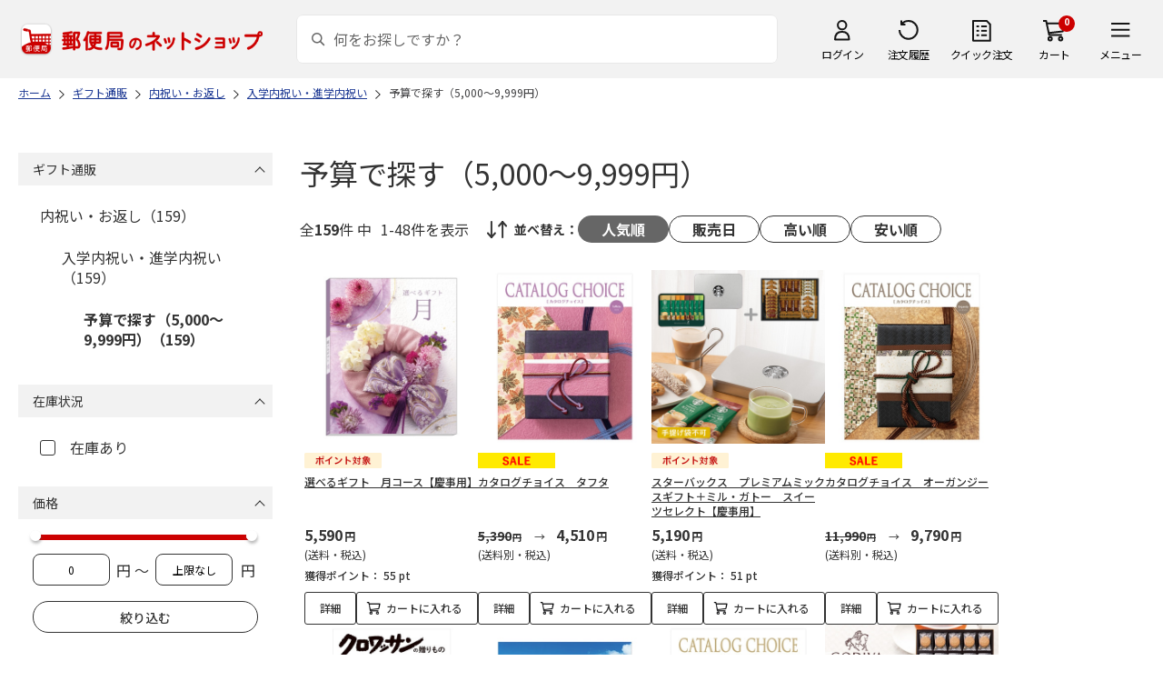

--- FILE ---
content_type: text/html; charset=shift_jis
request_url: https://www.shop.post.japanpost.jp/shop/r/r13101603_srp/
body_size: 10228
content:
<!DOCTYPE html>
<html lang="ja" >
<head>
<meta http-equiv="Content-Type" content="text/html; charset=Shift_JIS">
<title>予算で探す（5,000～9,999円）の通販｜郵便局のネットショップ</title>
<link rel="canonical" href="https://www.shop.post.japanpost.jp/shop/r/r13101603/">

<link rel="next" href="https://www.shop.post.japanpost.jp/shop/r/r13101603_srp_p2/">
<meta name="description" content="予算で探す（5,000～9,999円）の通販">
<meta name="keywords" content=",通販,ギフト,郵便局">


	
			
				<meta http-equiv="content-style-type" content="text/css">
<link rel="stylesheet" href="https://fonts.googleapis.com/css2?family=Noto+Sans+JP:wght@100;200;300;400;500;600;700&family=Roboto:wght@100;300;400;500;700&display=swap">
<link rel="stylesheet" href="/lib/photoswipe/photoswipe.css?st=202601201315">
<link rel="stylesheet" href="/css/site_base/base_01_reset.css?st=202601201315" media="all">
<link rel="stylesheet" href="/css/site_base/base_02_common.css?st=202601201315" media="all">
<link rel="stylesheet" href="/css/site_base/base_03_sidebox.css?st=202601201315" media="all">
<link rel="stylesheet" href="/css/site_base/base_04_goods.css?st=202601201315" media="all">
<link rel="stylesheet" href="/css/site_base/base_05_etc.css?st=202601201315" media="all">
<link rel="stylesheet" href="/css/site_base/base_06_customer.css?st=202601201315" media="all">
<link rel="stylesheet" href="/css/site_base/base_07_order.css?st=202601201315" media="all">
<link rel="stylesheet" href="/css/site_base/base_08_header.css?st=202601201315" media="all">
<link rel="stylesheet" href="/css/site_base/base_09_footer.css?st=202601201315" media="all">
<link rel="stylesheet" href="/css/site_base/base_10_append.css?st=202601201315" media="all">

<meta http-equiv="content-script-type" content="text/javascript">
<meta http-equiv="X-UA-Compatible" content="IE=edge,chrome=1">
<meta name="viewport" content="width=1600">
<script type="text/javascript" src="/js/jquery.js?st=202601201315"></script>
<script type="text/javascript" src="/js/jquery-ui.js?st=202601201315"></script>
<script type="text/javascript" src="/js/common.js?st=202601201315"></script>
<script type="text/javascript" src="/js/naviplus.js?st=202601201315" defer></script>
<script type="text/javascript" src="/js/jQueryAutoHeight_pc.js?st=202601201315"></script>
<script type="text/javascript" src="/lib/easypaginate.js?st=202601201315"></script>
<script type="text/javascript" src="/lib/easyPaginateDetail_option.js?st=202601201315"></script>
<script type="text/javascript" src="/lib/easyPaginate_option.js?st=202601201315"></script>
<script type="text/javascript" src="/lib/jquery.bxslider.v3.js?st=202601201315"></script>
<script type="text/javascript" src="/lib/jquery.bxslider_option.js?st=202601201315"></script>
<script type="text/javascript" src="/lib/loading.js?st=202601201315"></script>
<script type="text/javascript" src="/lib/jquery.bxslider.min.js?st=202601201315"></script>
<script type="text/javascript" src="/lib/photoswipe/photoswipe.min.js?st=202601201315"></script>
<script type="text/javascript" src="/lib/photoswipe/photoswipe-ui-default.min.js?st=202601201315"></script>
<script type="text/javascript" src="/lib/photoswipe/photswipe.set.js?st=202601201315"></script>

<!--[if IE 8]>
<script type="text/javascript" src="/lib/efo/pie_ie678.js?st=202601201315"></script>
<script type="text/javascript" src="/js/init_ie8.js?st=202601201315"></script>
<![endif]-->
<!--[if lt IE 9]>
<script type="text/javascript" src="http://html5shim.googlecode.com/svn/trunk/html5.js?st=202601201315"></script>
<![endif]-->
<link rel="alternate" type="application/rss+xml" title="郵便局のネットショップ" href="/shop/topic/feed.rss">
<link rel="SHORTCUT ICON" href="/img/sys/favicon.ico">

<script type="text/javascript" src="/js/site_base/base_01_common.js?st=202601201315"></script>
<script type="text/javascript" src="/js/site_base/base_02_goods.js?st=202601201315"></script>
<script type="text/javascript" src="/js/site_base/base_03_customer.js?st=202601201315"></script>
<script type="text/javascript" src="/js/site_base/base_04_order.js?st=202601201315"></script>
<script type="text/javascript" src="/js/site_base/base_05_append.js?st=202601201315"></script>

<script type="text/javascript" src="/netshop/js/top_banner.js?st=202601201315"></script>
<script type="text/javascript" src="/netshop/js/detail.js?st=202601201315"></script>

<script type="text/javascript" src="/js/goods_ajax_cart.js?st=202601201315"></script>
<script type="text/javascript">
var crsirefo_jscart = "";
</script>

<script>
(function(d, t) {
  var g = d.createElement(t),
      s = d.getElementsByTagName(t)[0];
  g.async = true;
  g.src = 'https://apis.google.com/js/plusone.js';
  g.innerHTML = '{lang:"ja"}';
  s.parentNode.insertBefore(g, s);
})(document, 'script');
</script>




			
	

<script type="text/javascript" src="/js/goods_ajax_cart.js?st=202601201315"></script>

<!-- GUID -->
<script>
window.dataLayer = window.dataLayer || [];
function gtag(){dataLayer.push(arguments);}

dataLayer.push({
'guid': '00000000-0000-0000-0000-000000000000'
});
</script>


<!-- Google Tag Manager -->
<script>(function(w,d,s,l,i){w[l]=w[l]||[];w[l].push({'gtm.start':new Date().getTime(),event:'gtm.js'});var f=d.getElementsByTagName(s)[0],j=d.createElement(s),dl=l!='dataLayer'?'&l='+l:'';j.async=true;j.src='https://www.googletagmanager.com/gtm.js?id='+i+dl;f.parentNode.insertBefore(j,f);})(window,document,'script','dataLayer','GTM-K5CFMKB');</script>
<!-- End Google Tag Manager -->


<script type="text/javascript" src="/js/ppz_rid.js?st=202601201315"></script>
<script type="text/javascript" src="/js/ppz_recommend_draw.js?st=202601201315"></script>


</head>
<body 

		


	class="page-genre liquid"
		

>

    <script src="https://cdn.actagtracker.jp/ac-tag.js"></script>
<script>
  var recommend_customer_id = '';
  var tagTypePageView = 'page_view';
  var tagParamsPageView = {
    measure_account_id: 53012,
    customer_id: '',
    item_id: '',
  };
  sendAcTag(tagTypePageView, tagParamsPageView);
</script>
<script src="https://cdn.actagtracker.jp/ac-recommend.js"></script>


<!-- Google Tag Manager (noscript) -->
<noscript><iframe src="https://www.googletagmanager.com/ns.html?id=GTM-K5CFMKB"
height="0" width="0" style="display:none;visibility:hidden"></iframe></noscript>
<!-- End Google Tag Manager (noscript) -->



	
		<div class="wrapper_">
	




	
	
		
			<div id="header02">
  <div id="header_top">
    <p id="sitelogo">
      <a href="/">
        <img src="/img/usr/common/header/site_logo.png" alt="郵便局" border="0">
      </a>
    </p>
    <form action="/shop/goods/search.aspx" method="get" name="frmSearch">
      <div class="box_search_">
        <div class="search_input_">
          <input type="hidden" name="search" value="x" />
          <input type="image" id="search_btn" src="/img/usr/common/header/icon_search.png" alt="検索" name="image" tabindex="1">
          <input name="keyword" type="text" class="keyword_" id="keyword" tabindex="1" placeholder="何をお探しですか？" maxlength="100" onfocus="javascript: cText(this)" onblur="javascript: sText(this)" style="color:#666" autocomplete="off">
          <input type="hidden" name="image" value="">
          <span class="search_wrap_deletebtn"></span>
        </div>
        <div class="search_panel_">
        </div>
      </div>
    </form>
    <ul class="header_menu_">
      <li class="mypage_">
        <a href="/shop/customer/menu.aspx">ログイン</a>
        <div class="header_menu_panel_">
          <a href="/shop/customer/menu.aspx" class="btn_login_">ログイン</a>
          <a href="/shop/customer/entry.aspx" class="link_entry_">アカウント作成</a>
        </div>
      </li>
      <li class="history_"><a href="/shop/customer/history.aspx">注文履歴</a></li>
      <li class="quickorder_"><a href="/shop/quickorder/quickorder.aspx">クイック注文</a></li>
      <li class="cart_">
        <div class="cart_items_">0</div>
        <div class="cart_box_"><a href="/shop/cart/cart.aspx" class="cart_">カート</a></div>
        <script type="text/javascript" src="/js/goods_cartlist.js?st=202601201315"></script>
      </li>
      <li class="nav_">
        <span>メニュー</span>
        <div class="header_nav_panel_">
          <div class="header_nav_line_">
            <div class="header_nav_box_">
              <div class="headline_">商品を探す</div>
              <ul>
                <li><a href="/shop/genre/speciallist.aspx">すべての特集から探す</a></li>
                <li><a href="/shop/pages/recommend_3.aspx">ランキングから探す</a></li>
              </ul>
            </div>
            <div class="header_nav_box_">
              <ul>
                <li><a href="/shop/pages/gift.aspx">ギフトを探す</a></li>
                <li><a href="/shop/pages/shokuhinstore.aspx">食品・グルメを探す</a></li>
                <li><a href="/shop/pages/goodsstore.aspx">キャラクター商品を探す</a></li>
                <li><a href="/shop/pages/kitte_hagakistore.aspx">切手・はがきを探す</a></li>
              </ul>
            </div>
          </div>
          <div class="header_nav_line_">
            <div class="header_nav_box_">
              <div class="headline_">ニュース</div>
              <ul>
                <li><a href="/shop/topic/topicdetaillist.aspx">お知らせ一覧</a></li>
              </ul>
            </div>
            <div class="header_nav_box_">
              <div class="headline_">アカウント管理</div>
              <ul>
                <li><a href="/shop/cart/cart.aspx">買い物カゴ</a></li>
                <li><a href="/shop/customer/menu.aspx">マイページ</a></li>
                <li><a href="/shop/customer/history.aspx">注文履歴</a></li>
                <li><a href="/shop/customer/custdestlist.aspx">アドレス帳の確認</a></li>
              </ul>
            </div>
          </div>
          <div class="header_nav_line_">
            <div class="header_nav_box_">
              <div class="headline_">ヘルプ・ガイド</div>
              <ul>
                <li><a href="/shop/pages/faq.aspx">よくある質問</a></li>
                <li><a href="/shop/pages/guide.aspx">はじめての方へ（ご利用ガイド）</a></li>
                <li><a href="https://www.jp-ts.jp/Content/contacts/index.html">ネットショップへの出品希望</a></li>
              </ul>
            </div>
            <div class="header_nav_box_">
              <div class="contact_">
                <a href="/shop/contact/contact.aspx">お問い合わせ</a>
              </div>
            </div>
          </div>
        </div>
      </li>
    </ul>
  </div>
  <!-- #header_top -->
</div>
<!-- #header02 -->
		
	
	

<div class="navitopicpath_">
<ul id="bread-crumb-list" itemscope itemtype="https://schema.org/BreadcrumbList">
  <li itemprop="itemListElement" itemscope itemtype="https://schema.org/ListItem">
    <a href="https://www.shop.post.japanpost.jp/shop/" itemprop="item" class="topicpath_home_">
      <span itemprop="name">ホーム</span>
    </a>
    <meta itemprop="position" content="1" />
  </li>
  <li itemprop="itemListElement" itemscope itemtype="https://schema.org/ListItem">
    <a href="/shop/r/r13/" itemprop="item">
      <span itemprop="name">ギフト通販</span>
		</a><meta itemprop="position" content="2">
  </li>
  <li itemprop="itemListElement" itemscope itemtype="https://schema.org/ListItem">
    <a href="/shop/r/r1310/" itemprop="item">
      <span itemprop="name">内祝い・お返し</span>
		</a><meta itemprop="position" content="3">
  </li>
  <li itemprop="itemListElement" itemscope itemtype="https://schema.org/ListItem">
    <a href="/shop/r/r131016/" itemprop="item">
      <span itemprop="name">入学内祝い・進学内祝い</span>
		</a><meta itemprop="position" content="4">
  </li>
  <li itemprop="itemListElement" itemscope itemtype="https://schema.org/ListItem">
    <a href="/shop/r/r13101603/" itemprop="item">
      <span itemprop="name">予算で探す（5,000～9,999円）</span>
		</a><meta itemprop="position" content="5">
  </li>


</ul>

</div><div class="clear_"></div>

<div class="container_">
<div class="contents_">

<div class="mainframe_">

<link rel="stylesheet" type="text/css" href="/css/genre.css" media="all">




<h1 class="common_headline1_">予算で探す（5,000～9,999円）</h1>













<script type="text/javascript">
var crsirefo_jscart = "";
</script>






<div class="navipage_ top_">
	<span class="navipage_sum_">全<span class="rowcount_">159</span>件
中<span class="navi_current_nums_">1-48件</span>を表示</span>
	<dl class="navisort_">
<dt>並べ替え：</dt>
<dd>
<span class="navisort_now_ reco_purchase_">人気順</span>
 
<a href="/shop/r/r13101603_srd/" class="release_">販売日</a>
 
<a href="/shop/r/r13101603_sspd/" class="high_">高い順</a>
 
<a href="/shop/r/r13101603_ssp/" class="cheap_">安い順</a>
 </dd>
</dl>
</div>

<div class="autopagerize_page_element">

<div class="goods_">
<div  class="StyleT_Frame_">
<div class="StyleT_Item_ ">

	
	<div class="img_"><a class="goods_name_" href="https://www.shop.post.japanpost.jp/shop/g/gCS7035110074EC/" title="選べるギフト　月コース【慶事用】"><img alt="選べるギフト　月コース【慶事用】" src="https://d1bdgtbdniw5kz.cloudfront.net/img/goods/L/CS7035110074EC.jpg" ></a></div>
	
	<div class="icon_ design_ico_wrap_">
		
		
		
		<img class="img_icon1_" src="https://d1bdgtbdniw5kz.cloudfront.net/img/icon/10000101.gif" alt="">
		
		
		
		
		
		
		
		
		
		
	</div>
	
	<div class="name_"><a class="goods_name_" href="https://www.shop.post.japanpost.jp/shop/g/gCS7035110074EC/" title="選べるギフト　月コース【慶事用】">選べるギフト　月コース【慶事用】</a></div>
	
	<div class="pricebox_">
		
		
		<div class="pricebox_inner_">
		
			<span class="price_">5,590円</span>
			<span class="tax_">(送料・税込)</span>
		</div>
		
		
		
		<div class="pointbox_">
			<span class="point_text_">獲得ポイント：</span>
			<span class="points_">
			 55
			
			
			pt
			</span>
		</div>
		
	</div>
	
		
		<div class="cart_button_wrap_ two_button_">
			<a class="detail_button_" href="https://www.shop.post.japanpost.jp/shop/g/gCS7035110074EC/">詳細</a>
			<a class="cart_button_" href="https://www.shop.post.japanpost.jp/shop/cart/cart.aspx?goods=CS7035110074EC">カートに入れる</a>
		</div>
		
	
	
</div>
<div class="StyleT_Item_ ">

	
	<div class="img_"><a class="goods_name_" href="https://www.shop.post.japanpost.jp/shop/g/gCS9976511299/" title="カタログチョイス　タフタ"><img alt="カタログチョイス　タフタ" src="https://d1bdgtbdniw5kz.cloudfront.net/img/goods/L/CS9976511299.jpg" ></a></div>
	
	<div class="icon_ design_ico_wrap_">
		
		
		<img class="auto_sale_" src="/img/icon/sale.gif" alt="SALE">
		
		
		
		
		
		
		
		
		
		
		
	</div>
	
	<div class="name_"><a class="goods_name_" href="https://www.shop.post.japanpost.jp/shop/g/gCS9976511299/" title="カタログチョイス　タフタ">カタログチョイス　タフタ</a></div>
	
	<div class="pricebox_ onsale">
		<span class="price_text_">SALE</span>
		
		<div class="pricebox_inner_">
		<span class="default_price_"> 5,390円</span>
			<span class="price_">4,510円</span>
			<span class="tax_">(送料別・税込)</span>
		</div>
		
		
		
	</div>
	
		
		<div class="cart_button_wrap_ two_button_">
			<a class="detail_button_" href="https://www.shop.post.japanpost.jp/shop/g/gCS9976511299/">詳細</a>
			<a class="cart_button_" href="https://www.shop.post.japanpost.jp/shop/cart/cart.aspx?goods=CS9976511299">カートに入れる</a>
		</div>
		
	
	
</div>
<div class="StyleT_Item_ ">

	
	<div class="img_"><a class="goods_name_" href="https://www.shop.post.japanpost.jp/shop/g/gCS7035113285EC/" title="スターバックス　プレミアムミックスギフト＋ミル・ガトー　スイーツセレクト【慶事用】"><img alt="スターバックス　プレミアムミックスギフト＋ミル・ガトー　スイーツセレクト【慶事用】" src="https://d1bdgtbdniw5kz.cloudfront.net/img/goods/L/CS7035113285EC.jpg" ></a></div>
	
	<div class="icon_ design_ico_wrap_">
		
		
		
		<img class="img_icon1_" src="https://d1bdgtbdniw5kz.cloudfront.net/img/icon/10000101.gif" alt="">
		
		
		
		
		
		
		
		
		
		
	</div>
	
	<div class="name_"><a class="goods_name_" href="https://www.shop.post.japanpost.jp/shop/g/gCS7035113285EC/" title="スターバックス　プレミアムミックスギフト＋ミル・ガトー　スイーツセレクト【慶事用】">スターバックス　プレミアムミックスギフト＋ミル・ガトー　スイーツセレクト【慶事用】</a></div>
	
	<div class="pricebox_">
		
		
		<div class="pricebox_inner_">
		
			<span class="price_">5,190円</span>
			<span class="tax_">(送料・税込)</span>
		</div>
		
		
		
		<div class="pointbox_">
			<span class="point_text_">獲得ポイント：</span>
			<span class="points_">
			 51
			
			
			pt
			</span>
		</div>
		
	</div>
	
		
		<div class="cart_button_wrap_ two_button_">
			<a class="detail_button_" href="https://www.shop.post.japanpost.jp/shop/g/gCS7035113285EC/">詳細</a>
			<a class="cart_button_" href="https://www.shop.post.japanpost.jp/shop/cart/cart.aspx?goods=CS7035113285EC">カートに入れる</a>
		</div>
		
	
	
</div>
<div class="StyleT_Item_ ">

	
	<div class="img_"><a class="goods_name_" href="https://www.shop.post.japanpost.jp/shop/g/gCS9976511302/" title="カタログチョイス　オーガンジー"><img alt="カタログチョイス　オーガンジー" src="https://d1bdgtbdniw5kz.cloudfront.net/img/goods/L/CS9976511302.jpg" ></a></div>
	
	<div class="icon_ design_ico_wrap_">
		
		
		<img class="auto_sale_" src="/img/icon/sale.gif" alt="SALE">
		
		
		
		
		
		
		
		
		
		
		
	</div>
	
	<div class="name_"><a class="goods_name_" href="https://www.shop.post.japanpost.jp/shop/g/gCS9976511302/" title="カタログチョイス　オーガンジー">カタログチョイス　オーガンジー</a></div>
	
	<div class="pricebox_ onsale">
		<span class="price_text_">SALE</span>
		
		<div class="pricebox_inner_">
		<span class="default_price_"> 11,990円</span>
			<span class="price_">9,790円</span>
			<span class="tax_">(送料別・税込)</span>
		</div>
		
		
		
	</div>
	
		
		<div class="cart_button_wrap_ two_button_">
			<a class="detail_button_" href="https://www.shop.post.japanpost.jp/shop/g/gCS9976511302/">詳細</a>
			<a class="cart_button_" href="https://www.shop.post.japanpost.jp/shop/cart/cart.aspx?goods=CS9976511302">カートに入れる</a>
		</div>
		
	
	
</div>
<div class="StyleT_Item_ ">

	
	<div class="img_"><a class="goods_name_" href="https://www.shop.post.japanpost.jp/shop/g/gCS7035110257EC/" title="クロワッサンの贈りもの　シンプル＆シック　コース【慶事用】"><img alt="クロワッサンの贈りもの　シンプル＆シック　コース【慶事用】" src="https://d1bdgtbdniw5kz.cloudfront.net/img/goods/L/CS7035110257EC.jpg" ></a></div>
	
	<div class="icon_ design_ico_wrap_">
		
		
		
		<img class="img_icon1_" src="https://d1bdgtbdniw5kz.cloudfront.net/img/icon/10000101.gif" alt="">
		
		
		
		
		
		
		
		
		
		
	</div>
	
	<div class="name_"><a class="goods_name_" href="https://www.shop.post.japanpost.jp/shop/g/gCS7035110257EC/" title="クロワッサンの贈りもの　シンプル＆シック　コース【慶事用】">クロワッサンの贈りもの　シンプル＆シック　コース【慶事用】</a></div>
	
	<div class="pricebox_">
		
		
		<div class="pricebox_inner_">
		
			<span class="price_">6,600円</span>
			<span class="tax_">(送料・税込)</span>
		</div>
		
		
		
		<div class="pointbox_">
			<span class="point_text_">獲得ポイント：</span>
			<span class="points_">
			 66
			
			
			pt
			</span>
		</div>
		
	</div>
	
		
		<div class="cart_button_wrap_ two_button_">
			<a class="detail_button_" href="https://www.shop.post.japanpost.jp/shop/g/gCS7035110257EC/">詳細</a>
			<a class="cart_button_" href="https://www.shop.post.japanpost.jp/shop/cart/cart.aspx?goods=CS7035110257EC">カートに入れる</a>
		</div>
		
	
	
</div>
<div class="StyleT_Item_ ">

	
	<div class="img_"><a class="goods_name_" href="https://www.shop.post.japanpost.jp/shop/g/gCS6800311223/" title="北海道七つ星ギフト　カムイ"><img alt="北海道七つ星ギフト　カムイ" src="https://d1bdgtbdniw5kz.cloudfront.net/img/goods/L/CS6800311223.jpg" ></a></div>
	
	<div class="icon_ design_ico_wrap_">
		
		
		
		
		
		
		
		
		
		
		
		
		
		
	</div>
	
	<div class="name_"><a class="goods_name_" href="https://www.shop.post.japanpost.jp/shop/g/gCS6800311223/" title="北海道七つ星ギフト　カムイ">北海道七つ星ギフト　カムイ</a></div>
	
	<div class="pricebox_">
		
		
		<div class="pricebox_inner_">
		
			<span class="price_">5,500円</span>
			<span class="tax_">(送料別・税込)</span>
		</div>
		
		
		
	</div>
	
		
		<div class="cart_button_wrap_ two_button_">
			<a class="detail_button_" href="https://www.shop.post.japanpost.jp/shop/g/gCS6800311223/">詳細</a>
			<a class="cart_button_" href="https://www.shop.post.japanpost.jp/shop/cart/cart.aspx?goods=CS6800311223">カートに入れる</a>
		</div>
		
	
	
</div>
<div class="StyleT_Item_ ">

	
	<div class="img_"><a class="goods_name_" href="https://www.shop.post.japanpost.jp/shop/g/gCS9976511301/" title="カタログチョイス　ジョーゼット"><img alt="カタログチョイス　ジョーゼット" src="https://d1bdgtbdniw5kz.cloudfront.net/img/goods/L/CS9976511301.jpg" ></a></div>
	
	<div class="icon_ design_ico_wrap_">
		
		
		<img class="auto_sale_" src="/img/icon/sale.gif" alt="SALE">
		
		
		
		
		
		
		
		
		
		
		
	</div>
	
	<div class="name_"><a class="goods_name_" href="https://www.shop.post.japanpost.jp/shop/g/gCS9976511301/" title="カタログチョイス　ジョーゼット">カタログチョイス　ジョーゼット</a></div>
	
	<div class="pricebox_ onsale">
		<span class="price_text_">SALE</span>
		
		<div class="pricebox_inner_">
		<span class="default_price_"> 9,790円</span>
			<span class="price_">8,030円</span>
			<span class="tax_">(送料別・税込)</span>
		</div>
		
		
		
	</div>
	
		
		<div class="cart_button_wrap_ two_button_">
			<a class="detail_button_" href="https://www.shop.post.japanpost.jp/shop/g/gCS9976511301/">詳細</a>
			<a class="cart_button_" href="https://www.shop.post.japanpost.jp/shop/cart/cart.aspx?goods=CS9976511301">カートに入れる</a>
		</div>
		
	
	
</div>
<div class="StyleT_Item_ ">

	
	<div class="img_"><a class="goods_name_" href="https://www.shop.post.japanpost.jp/shop/g/gCS7035110765EC/" title="ゴディバ　ラングドシャクッキーアソートメント５２枚入【慶事用】"><img alt="ゴディバ　ラングドシャクッキーアソートメント５２枚入【慶事用】" src="https://d1bdgtbdniw5kz.cloudfront.net/img/goods/L/CS7035110765EC.jpg" ></a></div>
	
	<div class="icon_ design_ico_wrap_">
		
		
		
		<img class="img_icon1_" src="https://d1bdgtbdniw5kz.cloudfront.net/img/icon/10000101.gif" alt="">
		
		
		
		
		
		
		
		
		
		
	</div>
	
	<div class="name_"><a class="goods_name_" href="https://www.shop.post.japanpost.jp/shop/g/gCS7035110765EC/" title="ゴディバ　ラングドシャクッキーアソートメント５２枚入【慶事用】">ゴディバ　ラングドシャクッキーアソートメント５２枚入【慶事用】</a></div>
	
	<div class="pricebox_">
		
		
		<div class="pricebox_inner_">
		
			<span class="price_">5,730円</span>
			<span class="tax_">(送料・税込)</span>
		</div>
		
		
		
		<div class="pointbox_">
			<span class="point_text_">獲得ポイント：</span>
			<span class="points_">
			 57
			
			
			pt
			</span>
		</div>
		
	</div>
	
		
		<div class="cart_button_wrap_ two_button_">
			<a class="detail_button_" href="https://www.shop.post.japanpost.jp/shop/g/gCS7035110765EC/">詳細</a>
			<a class="cart_button_" href="https://www.shop.post.japanpost.jp/shop/cart/cart.aspx?goods=CS7035110765EC">カートに入れる</a>
		</div>
		
	
	
</div>
<div class="StyleT_Item_ ">

	
	<div class="img_"><a class="goods_name_" href="https://www.shop.post.japanpost.jp/shop/g/gCS7035111657EC/" title="山形の極み　山形牛　すき焼用【慶事用】"><img alt="山形の極み　山形牛　すき焼用【慶事用】" src="https://d1bdgtbdniw5kz.cloudfront.net/img/goods/L/CS7035111657EC.jpg" ></a></div>
	
	<div class="icon_ design_ico_wrap_">
		
		
		
		<img class="img_icon1_" src="https://d1bdgtbdniw5kz.cloudfront.net/img/icon/10000101.gif" alt="">
		
		
		
		
		
		
		
		
		
		
	</div>
	
	<div class="name_"><a class="goods_name_" href="https://www.shop.post.japanpost.jp/shop/g/gCS7035111657EC/" title="山形の極み　山形牛　すき焼用【慶事用】">山形の極み　山形牛　すき焼用【慶事用】</a></div>
	
	<div class="pricebox_">
		
		
		<div class="pricebox_inner_">
		
			<span class="price_">8,220円</span>
			<span class="tax_">(送料・税込)</span>
		</div>
		
		
		
		<div class="pointbox_">
			<span class="point_text_">獲得ポイント：</span>
			<span class="points_">
			 82
			
			
			pt
			</span>
		</div>
		
	</div>
	
		
		<div class="cart_button_wrap_ two_button_">
			<a class="detail_button_" href="https://www.shop.post.japanpost.jp/shop/g/gCS7035111657EC/">詳細</a>
			<a class="cart_button_" href="https://www.shop.post.japanpost.jp/shop/cart/cart.aspx?goods=CS7035111657EC">カートに入れる</a>
		</div>
		
	
	
</div>
<div class="StyleT_Item_ ">

	
	<div class="img_"><a class="goods_name_" href="https://www.shop.post.japanpost.jp/shop/g/gCS9976511300/" title="カタログチョイス　ベルベット"><img alt="カタログチョイス　ベルベット" src="https://d1bdgtbdniw5kz.cloudfront.net/img/goods/L/CS9976511300.jpg" ></a></div>
	
	<div class="icon_ design_ico_wrap_">
		
		
		<img class="auto_sale_" src="/img/icon/sale.gif" alt="SALE">
		
		
		
		
		
		
		
		
		
		
		
	</div>
	
	<div class="name_"><a class="goods_name_" href="https://www.shop.post.japanpost.jp/shop/g/gCS9976511300/" title="カタログチョイス　ベルベット">カタログチョイス　ベルベット</a></div>
	
	<div class="pricebox_ onsale">
		<span class="price_text_">SALE</span>
		
		<div class="pricebox_inner_">
		<span class="default_price_"> 6,490円</span>
			<span class="price_">5,390円</span>
			<span class="tax_">(送料別・税込)</span>
		</div>
		
		
		
	</div>
	
		
		<div class="cart_button_wrap_ two_button_">
			<a class="detail_button_" href="https://www.shop.post.japanpost.jp/shop/g/gCS9976511300/">詳細</a>
			<a class="cart_button_" href="https://www.shop.post.japanpost.jp/shop/cart/cart.aspx?goods=CS9976511300">カートに入れる</a>
		</div>
		
	
	
</div>
<div class="StyleT_Item_ ">

	
	<div class="img_"><a class="goods_name_" href="https://www.shop.post.japanpost.jp/shop/g/gCS6800311154/" title="プレゼンテージ　カルテット"><img alt="プレゼンテージ　カルテット" src="https://d1bdgtbdniw5kz.cloudfront.net/img/goods/L/CS6800311154.jpg" ></a></div>
	
	<div class="icon_ design_ico_wrap_">
		
		
		
		
		
		
		
		
		
		
		
		
		
		
	</div>
	
	<div class="name_"><a class="goods_name_" href="https://www.shop.post.japanpost.jp/shop/g/gCS6800311154/" title="プレゼンテージ　カルテット">プレゼンテージ　カルテット</a></div>
	
	<div class="pricebox_">
		
		
		<div class="pricebox_inner_">
		
			<span class="price_">5,390円</span>
			<span class="tax_">(送料別・税込)</span>
		</div>
		
		
		
	</div>
	
		
		<div class="cart_button_wrap_ two_button_">
			<a class="detail_button_" href="https://www.shop.post.japanpost.jp/shop/g/gCS6800311154/">詳細</a>
			<a class="cart_button_" href="https://www.shop.post.japanpost.jp/shop/cart/cart.aspx?goods=CS6800311154">カートに入れる</a>
		</div>
		
	
	
</div>
<div class="StyleT_Item_ ">

	
	<div class="img_"><a class="goods_name_" href="https://www.shop.post.japanpost.jp/shop/g/gCS6800311179/" title="バリューチョイス(和柄)　玉緒　たまのお"><img alt="バリューチョイス(和柄)　玉緒　たまのお" src="https://d1bdgtbdniw5kz.cloudfront.net/img/goods/L/CS6800311179.jpg" ></a></div>
	
	<div class="icon_ design_ico_wrap_">
		
		
		
		
		
		
		
		
		
		
		
		
		
		
	</div>
	
	<div class="name_"><a class="goods_name_" href="https://www.shop.post.japanpost.jp/shop/g/gCS6800311179/" title="バリューチョイス(和柄)　玉緒　たまのお">バリューチョイス(和柄)　玉緒　たまのお</a></div>
	
	<div class="pricebox_">
		
		
		<div class="pricebox_inner_">
		
			<span class="price_">5,500円</span>
			<span class="tax_">(送料別・税込)</span>
		</div>
		
		
		
	</div>
	
		
		<div class="cart_button_wrap_ two_button_">
			<a class="detail_button_" href="https://www.shop.post.japanpost.jp/shop/g/gCS6800311179/">詳細</a>
			<a class="cart_button_" href="https://www.shop.post.japanpost.jp/shop/cart/cart.aspx?goods=CS6800311179">カートに入れる</a>
		</div>
		
	
	
</div>
<div class="StyleT_Item_ ">

	
	<div class="img_"><a class="goods_name_" href="https://www.shop.post.japanpost.jp/shop/g/gCS7035110521EC/" title="フルーツが選べるギフト　めぶきコース（ｅ－Ｇｉｆｔ）【慶事用】"><img alt="フルーツが選べるギフト　めぶきコース（ｅ－Ｇｉｆｔ）【慶事用】" src="https://d1bdgtbdniw5kz.cloudfront.net/img/goods/L/CS7035110521EC.jpg" ></a></div>
	
	<div class="icon_ design_ico_wrap_">
		
		
		
		<img class="img_icon1_" src="https://d1bdgtbdniw5kz.cloudfront.net/img/icon/10000101.gif" alt="">
		
		
		
		
		
		
		
		
		
		
	</div>
	
	<div class="name_"><a class="goods_name_" href="https://www.shop.post.japanpost.jp/shop/g/gCS7035110521EC/" title="フルーツが選べるギフト　めぶきコース（ｅ－Ｇｉｆｔ）【慶事用】">フルーツが選べるギフト　めぶきコース（ｅ－Ｇｉｆｔ）【慶事用】</a></div>
	
	<div class="pricebox_">
		
		
		<div class="pricebox_inner_">
		
			<span class="price_">5,500円</span>
			<span class="tax_">(送料・税込)</span>
		</div>
		
		
		
		<div class="pointbox_">
			<span class="point_text_">獲得ポイント：</span>
			<span class="points_">
			 55
			
			
			pt
			</span>
		</div>
		
	</div>
	
		
		<div class="cart_button_wrap_ two_button_">
			<a class="detail_button_" href="https://www.shop.post.japanpost.jp/shop/g/gCS7035110521EC/">詳細</a>
			<a class="cart_button_" href="https://www.shop.post.japanpost.jp/shop/cart/cart.aspx?goods=CS7035110521EC">カートに入れる</a>
		</div>
		
	
	
</div>
<div class="StyleT_Item_ ">

	
	<div class="img_"><a class="goods_name_" href="https://www.shop.post.japanpost.jp/shop/g/gCS6800311181/" title="バリューチョイス(和柄)　新玉　あらたま"><img alt="バリューチョイス(和柄)　新玉　あらたま" src="https://d1bdgtbdniw5kz.cloudfront.net/img/goods/L/CS6800311181.jpg" ></a></div>
	
	<div class="icon_ design_ico_wrap_">
		
		
		
		
		
		
		
		
		
		
		
		
		
		
	</div>
	
	<div class="name_"><a class="goods_name_" href="https://www.shop.post.japanpost.jp/shop/g/gCS6800311181/" title="バリューチョイス(和柄)　新玉　あらたま">バリューチョイス(和柄)　新玉　あらたま</a></div>
	
	<div class="pricebox_">
		
		
		<div class="pricebox_inner_">
		
			<span class="price_">9,900円</span>
			<span class="tax_">(送料別・税込)</span>
		</div>
		
		
		
	</div>
	
		
		<div class="cart_button_wrap_ two_button_">
			<a class="detail_button_" href="https://www.shop.post.japanpost.jp/shop/g/gCS6800311181/">詳細</a>
			<a class="cart_button_" href="https://www.shop.post.japanpost.jp/shop/cart/cart.aspx?goods=CS6800311181">カートに入れる</a>
		</div>
		
	
	
</div>
<div class="StyleT_Item_ ">

	
	<div class="img_"><a class="goods_name_" href="https://www.shop.post.japanpost.jp/shop/g/gCS6800311381/" title="北海道七つ星ギフト　カムイ＆九州七つ星ギフト　ひだまり"><img alt="北海道七つ星ギフト　カムイ＆九州七つ星ギフト　ひだまり" src="https://d1bdgtbdniw5kz.cloudfront.net/img/goods/L/CS6800311381.jpg" ></a></div>
	
	<div class="icon_ design_ico_wrap_">
		
		
		
		
		
		
		
		
		
		
		
		
		
		
	</div>
	
	<div class="name_"><a class="goods_name_" href="https://www.shop.post.japanpost.jp/shop/g/gCS6800311381/" title="北海道七つ星ギフト　カムイ＆九州七つ星ギフト　ひだまり">北海道七つ星ギフト　カムイ＆九州七つ星ギフト　ひだまり</a></div>
	
	<div class="pricebox_">
		
		
		<div class="pricebox_inner_">
		
			<span class="price_">5,500円</span>
			<span class="tax_">(送料別・税込)</span>
		</div>
		
		
		
	</div>
	
		
		<div class="cart_button_wrap_ two_button_">
			<a class="detail_button_" href="https://www.shop.post.japanpost.jp/shop/g/gCS6800311381/">詳細</a>
			<a class="cart_button_" href="https://www.shop.post.japanpost.jp/shop/cart/cart.aspx?goods=CS6800311381">カートに入れる</a>
		</div>
		
	
	
</div>
<div class="StyleT_Item_ ">

	
	<div class="img_"><a class="goods_name_" href="https://www.shop.post.japanpost.jp/shop/g/gCS7035110284EC/" title="選べる国産和牛カタログギフト　健勝コース【慶事用】"><img alt="選べる国産和牛カタログギフト　健勝コース【慶事用】" src="https://d1bdgtbdniw5kz.cloudfront.net/img/goods/L/CS7035110284EC.jpg" ></a></div>
	
	<div class="icon_ design_ico_wrap_">
		
		
		
		<img class="img_icon1_" src="https://d1bdgtbdniw5kz.cloudfront.net/img/icon/10000101.gif" alt="">
		
		
		
		
		
		
		
		
		
		
	</div>
	
	<div class="name_"><a class="goods_name_" href="https://www.shop.post.japanpost.jp/shop/g/gCS7035110284EC/" title="選べる国産和牛カタログギフト　健勝コース【慶事用】">選べる国産和牛カタログギフト　健勝コース【慶事用】</a></div>
	
	<div class="pricebox_">
		
		
		<div class="pricebox_inner_">
		
			<span class="price_">5,940円</span>
			<span class="tax_">(送料・税込)</span>
		</div>
		
		
		
		<div class="pointbox_">
			<span class="point_text_">獲得ポイント：</span>
			<span class="points_">
			 59
			
			
			pt
			</span>
		</div>
		
	</div>
	
		
		<div class="cart_button_wrap_ two_button_">
			<a class="detail_button_" href="https://www.shop.post.japanpost.jp/shop/g/gCS7035110284EC/">詳細</a>
			<a class="cart_button_" href="https://www.shop.post.japanpost.jp/shop/cart/cart.aspx?goods=CS7035110284EC">カートに入れる</a>
		</div>
		
	
	
</div>
<div class="StyleT_Item_ ">

	
	<div class="img_"><a class="goods_name_" href="https://www.shop.post.japanpost.jp/shop/g/gCS7035110381EC/" title="ディズニーカタログギフトセレクション　スマイル　コース＋バスタオルセット　アイボリー【慶事用】"><img alt="ディズニーカタログギフトセレクション　スマイル　コース＋バスタオルセット　アイボリー【慶事用】" src="https://d1bdgtbdniw5kz.cloudfront.net/img/goods/L/CS7035110381EC.jpg" ></a></div>
	
	<div class="icon_ design_ico_wrap_">
		
		
		
		<img class="img_icon1_" src="https://d1bdgtbdniw5kz.cloudfront.net/img/icon/10000101.gif" alt="">
		
		
		
		
		
		
		
		
		
		
	</div>
	
	<div class="name_"><a class="goods_name_" href="https://www.shop.post.japanpost.jp/shop/g/gCS7035110381EC/" title="ディズニーカタログギフトセレクション　スマイル　コース＋バスタオルセット　アイボリー【慶事用】">ディズニーカタログギフトセレクション　スマイル　コース＋バスタオルセット　アイボリー【慶事用】</a></div>
	
	<div class="pricebox_">
		
		
		<div class="pricebox_inner_">
		
			<span class="price_">8,520円</span>
			<span class="tax_">(送料・税込)</span>
		</div>
		
		
		
		<div class="pointbox_">
			<span class="point_text_">獲得ポイント：</span>
			<span class="points_">
			 85
			
			
			pt
			</span>
		</div>
		
	</div>
	
		
		<div class="cart_button_wrap_ two_button_">
			<a class="detail_button_" href="https://www.shop.post.japanpost.jp/shop/g/gCS7035110381EC/">詳細</a>
			<a class="cart_button_" href="https://www.shop.post.japanpost.jp/shop/cart/cart.aspx?goods=CS7035110381EC">カートに入れる</a>
		</div>
		
	
	
</div>
<div class="StyleT_Item_ ">

	
	<div class="img_"><a class="goods_name_" href="https://www.shop.post.japanpost.jp/shop/g/gCS7035110424EC/" title="ｈｅｌｌｏ　ｂａｂｙ　ｇｉｆｔ　　うさぎコース（ｅ－Ｇｉｆｔ）【慶事用】"><img alt="ｈｅｌｌｏ　ｂａｂｙ　ｇｉｆｔ　　うさぎコース（ｅ－Ｇｉｆｔ）【慶事用】" src="https://d1bdgtbdniw5kz.cloudfront.net/img/goods/L/CS7035110424EC.jpg" ></a></div>
	
	<div class="icon_ design_ico_wrap_">
		
		
		
		<img class="img_icon1_" src="https://d1bdgtbdniw5kz.cloudfront.net/img/icon/10000101.gif" alt="">
		
		
		
		
		
		
		
		
		
		
	</div>
	
	<div class="name_"><a class="goods_name_" href="https://www.shop.post.japanpost.jp/shop/g/gCS7035110424EC/" title="ｈｅｌｌｏ　ｂａｂｙ　ｇｉｆｔ　　うさぎコース（ｅ－Ｇｉｆｔ）【慶事用】">ｈｅｌｌｏ　ｂａｂｙ　ｇｉｆｔ　　うさぎコース（ｅ－Ｇｉｆｔ）【慶事用】</a></div>
	
	<div class="pricebox_">
		
		
		<div class="pricebox_inner_">
		
			<span class="price_">6,380円</span>
			<span class="tax_">(送料・税込)</span>
		</div>
		
		
		
		<div class="pointbox_">
			<span class="point_text_">獲得ポイント：</span>
			<span class="points_">
			 63
			
			
			pt
			</span>
		</div>
		
	</div>
	
		
		<div class="cart_button_wrap_ two_button_">
			<a class="detail_button_" href="https://www.shop.post.japanpost.jp/shop/g/gCS7035110424EC/">詳細</a>
			<a class="cart_button_" href="https://www.shop.post.japanpost.jp/shop/cart/cart.aspx?goods=CS7035110424EC">カートに入れる</a>
		</div>
		
	
	
</div>
<div class="StyleT_Item_ ">

	
	<div class="img_"><a class="goods_name_" href="https://www.shop.post.japanpost.jp/shop/g/gCS7035110871EC/" title="シーキューブ　ハッピースウィートアソートＬＬ【慶事用】"><img alt="シーキューブ　ハッピースウィートアソートＬＬ【慶事用】" src="https://d1bdgtbdniw5kz.cloudfront.net/img/goods/L/CS7035110871EC.jpg" ></a></div>
	
	<div class="icon_ design_ico_wrap_">
		
		
		
		<img class="img_icon1_" src="https://d1bdgtbdniw5kz.cloudfront.net/img/icon/10000101.gif" alt="">
		
		
		
		
		
		
		
		
		
		
	</div>
	
	<div class="name_"><a class="goods_name_" href="https://www.shop.post.japanpost.jp/shop/g/gCS7035110871EC/" title="シーキューブ　ハッピースウィートアソートＬＬ【慶事用】">シーキューブ　ハッピースウィートアソートＬＬ【慶事用】</a></div>
	
	<div class="pricebox_">
		
		
		<div class="pricebox_inner_">
		
			<span class="price_">5,730円</span>
			<span class="tax_">(送料・税込)</span>
		</div>
		
		
		
		<div class="pointbox_">
			<span class="point_text_">獲得ポイント：</span>
			<span class="points_">
			 57
			
			
			pt
			</span>
		</div>
		
	</div>
	
		
		<div class="cart_button_wrap_ two_button_">
			<a class="detail_button_" href="https://www.shop.post.japanpost.jp/shop/g/gCS7035110871EC/">詳細</a>
			<a class="cart_button_" href="https://www.shop.post.japanpost.jp/shop/cart/cart.aspx?goods=CS7035110871EC">カートに入れる</a>
		</div>
		
	
	
</div>
<div class="StyleT_Item_ ">

	
	<div class="img_"><a class="goods_name_" href="https://www.shop.post.japanpost.jp/shop/g/gCS7035111797EC/" title="伊藤ハム　伝承の響　ハム・ローストビーフ詰合せ【慶事用】"><img alt="伊藤ハム　伝承の響　ハム・ローストビーフ詰合せ【慶事用】" src="https://d1bdgtbdniw5kz.cloudfront.net/img/goods/L/CS7035111797EC.jpg" ></a></div>
	
	<div class="icon_ design_ico_wrap_">
		
		
		
		<img class="img_icon1_" src="https://d1bdgtbdniw5kz.cloudfront.net/img/icon/10000101.gif" alt="">
		
		
		
		
		
		
		
		
		
		
	</div>
	
	<div class="name_"><a class="goods_name_" href="https://www.shop.post.japanpost.jp/shop/g/gCS7035111797EC/" title="伊藤ハム　伝承の響　ハム・ローストビーフ詰合せ【慶事用】">伊藤ハム　伝承の響　ハム・ローストビーフ詰合せ【慶事用】</a></div>
	
	<div class="pricebox_">
		
		
		<div class="pricebox_inner_">
		
			<span class="price_">5,730円</span>
			<span class="tax_">(送料・税込)</span>
		</div>
		
		
		
		<div class="pointbox_">
			<span class="point_text_">獲得ポイント：</span>
			<span class="points_">
			 57
			
			
			pt
			</span>
		</div>
		
	</div>
	
		
		<div class="cart_button_wrap_ two_button_">
			<a class="detail_button_" href="https://www.shop.post.japanpost.jp/shop/g/gCS7035111797EC/">詳細</a>
			<a class="cart_button_" href="https://www.shop.post.japanpost.jp/shop/cart/cart.aspx?goods=CS7035111797EC">カートに入れる</a>
		</div>
		
	
	
</div>
<div class="StyleT_Item_ ">

	
	<div class="img_"><a class="goods_name_" href="https://www.shop.post.japanpost.jp/shop/g/gCS6800311180/" title="バリューチョイス(和柄)　白妙　しろたえ"><img alt="バリューチョイス(和柄)　白妙　しろたえ" src="https://d1bdgtbdniw5kz.cloudfront.net/img/goods/L/CS6800311180.jpg" ></a></div>
	
	<div class="icon_ design_ico_wrap_">
		
		
		
		
		
		
		
		
		
		
		
		
		
		
	</div>
	
	<div class="name_"><a class="goods_name_" href="https://www.shop.post.japanpost.jp/shop/g/gCS6800311180/" title="バリューチョイス(和柄)　白妙　しろたえ">バリューチョイス(和柄)　白妙　しろたえ</a></div>
	
	<div class="pricebox_">
		
		
		<div class="pricebox_inner_">
		
			<span class="price_">6,600円</span>
			<span class="tax_">(送料別・税込)</span>
		</div>
		
		
		
	</div>
	
		
		<div class="cart_button_wrap_ two_button_">
			<a class="detail_button_" href="https://www.shop.post.japanpost.jp/shop/g/gCS6800311180/">詳細</a>
			<a class="cart_button_" href="https://www.shop.post.japanpost.jp/shop/cart/cart.aspx?goods=CS6800311180">カートに入れる</a>
		</div>
		
	
	
</div>
<div class="StyleT_Item_ ">

	
	<div class="img_"><a class="goods_name_" href="https://www.shop.post.japanpost.jp/shop/g/gCS6800311187/" title="バリューチョイス(花柄)　シアン"><img alt="バリューチョイス(花柄)　シアン" src="https://d1bdgtbdniw5kz.cloudfront.net/img/goods/L/CS6800311187.jpg" ></a></div>
	
	<div class="icon_ design_ico_wrap_">
		
		
		
		
		
		
		
		
		
		
		
		
		
		
	</div>
	
	<div class="name_"><a class="goods_name_" href="https://www.shop.post.japanpost.jp/shop/g/gCS6800311187/" title="バリューチョイス(花柄)　シアン">バリューチョイス(花柄)　シアン</a></div>
	
	<div class="pricebox_">
		
		
		<div class="pricebox_inner_">
		
			<span class="price_">5,500円</span>
			<span class="tax_">(送料別・税込)</span>
		</div>
		
		
		
	</div>
	
		
		<div class="cart_button_wrap_ two_button_">
			<a class="detail_button_" href="https://www.shop.post.japanpost.jp/shop/g/gCS6800311187/">詳細</a>
			<a class="cart_button_" href="https://www.shop.post.japanpost.jp/shop/cart/cart.aspx?goods=CS6800311187">カートに入れる</a>
		</div>
		
	
	
</div>
<div class="StyleT_Item_ ">

	
	<div class="img_"><a class="goods_name_" href="https://www.shop.post.japanpost.jp/shop/g/gCS6800311188/" title="バリューチョイス(花柄)　リズロン"><img alt="バリューチョイス(花柄)　リズロン" src="https://d1bdgtbdniw5kz.cloudfront.net/img/goods/L/CS6800311188.jpg" ></a></div>
	
	<div class="icon_ design_ico_wrap_">
		
		
		
		
		
		
		
		
		
		
		
		
		
		
	</div>
	
	<div class="name_"><a class="goods_name_" href="https://www.shop.post.japanpost.jp/shop/g/gCS6800311188/" title="バリューチョイス(花柄)　リズロン">バリューチョイス(花柄)　リズロン</a></div>
	
	<div class="pricebox_">
		
		
		<div class="pricebox_inner_">
		
			<span class="price_">6,600円</span>
			<span class="tax_">(送料別・税込)</span>
		</div>
		
		
		
	</div>
	
		
		<div class="cart_button_wrap_ two_button_">
			<a class="detail_button_" href="https://www.shop.post.japanpost.jp/shop/g/gCS6800311188/">詳細</a>
			<a class="cart_button_" href="https://www.shop.post.japanpost.jp/shop/cart/cart.aspx?goods=CS6800311188">カートに入れる</a>
		</div>
		
	
	
</div>
<div class="StyleT_Item_ ">

	
	<div class="img_"><a class="goods_name_" href="https://www.shop.post.japanpost.jp/shop/g/gCS6800311189/" title="バリューチョイス(花柄)　ジェネ"><img alt="バリューチョイス(花柄)　ジェネ" src="https://d1bdgtbdniw5kz.cloudfront.net/img/goods/L/CS6800311189.jpg" ></a></div>
	
	<div class="icon_ design_ico_wrap_">
		
		
		
		
		
		
		
		
		
		
		
		
		
		
	</div>
	
	<div class="name_"><a class="goods_name_" href="https://www.shop.post.japanpost.jp/shop/g/gCS6800311189/" title="バリューチョイス(花柄)　ジェネ">バリューチョイス(花柄)　ジェネ</a></div>
	
	<div class="pricebox_">
		
		
		<div class="pricebox_inner_">
		
			<span class="price_">9,900円</span>
			<span class="tax_">(送料別・税込)</span>
		</div>
		
		
		
	</div>
	
		
		<div class="cart_button_wrap_ two_button_">
			<a class="detail_button_" href="https://www.shop.post.japanpost.jp/shop/g/gCS6800311189/">詳細</a>
			<a class="cart_button_" href="https://www.shop.post.japanpost.jp/shop/cart/cart.aspx?goods=CS6800311189">カートに入れる</a>
		</div>
		
	
	
</div>
<div class="StyleT_Item_ ">

	
	<div class="img_"><a class="goods_name_" href="https://www.shop.post.japanpost.jp/shop/g/gCS7035110354EC/" title="ディズニーカタログギフトセレクション　ハッピー　コース【慶事用】"><img alt="ディズニーカタログギフトセレクション　ハッピー　コース【慶事用】" src="https://d1bdgtbdniw5kz.cloudfront.net/img/goods/L/CS7035110354EC.jpg" ></a></div>
	
	<div class="icon_ design_ico_wrap_">
		
		
		
		<img class="img_icon1_" src="https://d1bdgtbdniw5kz.cloudfront.net/img/icon/10000101.gif" alt="">
		
		
		
		
		
		
		
		
		
		
	</div>
	
	<div class="name_"><a class="goods_name_" href="https://www.shop.post.japanpost.jp/shop/g/gCS7035110354EC/" title="ディズニーカタログギフトセレクション　ハッピー　コース【慶事用】">ディズニーカタログギフトセレクション　ハッピー　コース【慶事用】</a></div>
	
	<div class="pricebox_">
		
		
		<div class="pricebox_inner_">
		
			<span class="price_">5,820円</span>
			<span class="tax_">(送料・税込)</span>
		</div>
		
		
		
		<div class="pointbox_">
			<span class="point_text_">獲得ポイント：</span>
			<span class="points_">
			 58
			
			
			pt
			</span>
		</div>
		
	</div>
	
		
		<div class="cart_button_wrap_ two_button_">
			<a class="detail_button_" href="https://www.shop.post.japanpost.jp/shop/g/gCS7035110354EC/">詳細</a>
			<a class="cart_button_" href="https://www.shop.post.japanpost.jp/shop/cart/cart.aspx?goods=CS7035110354EC">カートに入れる</a>
		</div>
		
	
	
</div>
<div class="StyleT_Item_ ">

	
	<div class="img_"><a class="goods_name_" href="https://www.shop.post.japanpost.jp/shop/g/gCS7035110415EC/" title="ディズニーカタログギフトセレクション　ハッピー　コース（ｅ－Ｇｉｆｔ）【慶事用】"><img alt="ディズニーカタログギフトセレクション　ハッピー　コース（ｅ－Ｇｉｆｔ）【慶事用】" src="https://d1bdgtbdniw5kz.cloudfront.net/img/goods/L/CS7035110415EC.jpg" ></a></div>
	
	<div class="icon_ design_ico_wrap_">
		
		
		
		<img class="img_icon1_" src="https://d1bdgtbdniw5kz.cloudfront.net/img/icon/10000101.gif" alt="">
		
		
		
		
		
		
		
		
		
		
	</div>
	
	<div class="name_"><a class="goods_name_" href="https://www.shop.post.japanpost.jp/shop/g/gCS7035110415EC/" title="ディズニーカタログギフトセレクション　ハッピー　コース（ｅ－Ｇｉｆｔ）【慶事用】">ディズニーカタログギフトセレクション　ハッピー　コース（ｅ－Ｇｉｆｔ）【慶事用】</a></div>
	
	<div class="pricebox_">
		
		
		<div class="pricebox_inner_">
		
			<span class="price_">5,710円</span>
			<span class="tax_">(送料・税込)</span>
		</div>
		
		
		
		<div class="pointbox_">
			<span class="point_text_">獲得ポイント：</span>
			<span class="points_">
			 57
			
			
			pt
			</span>
		</div>
		
	</div>
	
		
		<div class="cart_button_wrap_ two_button_">
			<a class="detail_button_" href="https://www.shop.post.japanpost.jp/shop/g/gCS7035110415EC/">詳細</a>
			<a class="cart_button_" href="https://www.shop.post.japanpost.jp/shop/cart/cart.aspx?goods=CS7035110415EC">カートに入れる</a>
		</div>
		
	
	
</div>
<div class="StyleT_Item_ ">

	
	<div class="img_"><a class="goods_name_" href="https://www.shop.post.japanpost.jp/shop/g/gCS7035110433EC/" title="ｈｅｌｌｏ　ｂａｂｙ　ｇｉｆｔ　　ぱんだコース（ｅ－Ｇｉｆｔ）【慶事用】"><img alt="ｈｅｌｌｏ　ｂａｂｙ　ｇｉｆｔ　　ぱんだコース（ｅ－Ｇｉｆｔ）【慶事用】" src="https://d1bdgtbdniw5kz.cloudfront.net/img/goods/L/CS7035110433EC.jpg" ></a></div>
	
	<div class="icon_ design_ico_wrap_">
		
		
		
		<img class="img_icon1_" src="https://d1bdgtbdniw5kz.cloudfront.net/img/icon/10000101.gif" alt="">
		
		
		
		
		
		
		
		
		
		
	</div>
	
	<div class="name_"><a class="goods_name_" href="https://www.shop.post.japanpost.jp/shop/g/gCS7035110433EC/" title="ｈｅｌｌｏ　ｂａｂｙ　ｇｉｆｔ　　ぱんだコース（ｅ－Ｇｉｆｔ）【慶事用】">ｈｅｌｌｏ　ｂａｂｙ　ｇｉｆｔ　　ぱんだコース（ｅ－Ｇｉｆｔ）【慶事用】</a></div>
	
	<div class="pricebox_">
		
		
		<div class="pricebox_inner_">
		
			<span class="price_">8,580円</span>
			<span class="tax_">(送料・税込)</span>
		</div>
		
		
		
		<div class="pointbox_">
			<span class="point_text_">獲得ポイント：</span>
			<span class="points_">
			 85
			
			
			pt
			</span>
		</div>
		
	</div>
	
		
		<div class="cart_button_wrap_ two_button_">
			<a class="detail_button_" href="https://www.shop.post.japanpost.jp/shop/g/gCS7035110433EC/">詳細</a>
			<a class="cart_button_" href="https://www.shop.post.japanpost.jp/shop/cart/cart.aspx?goods=CS7035110433EC">カートに入れる</a>
		</div>
		
	
	
</div>
<div class="StyleT_Item_ ">

	
	<div class="img_"><a class="goods_name_" href="https://www.shop.post.japanpost.jp/shop/g/gCS7035110652EC/" title="山形の極み　米沢牛やわらかハンバーグ【慶事用】"><img alt="山形の極み　米沢牛やわらかハンバーグ【慶事用】" src="https://d1bdgtbdniw5kz.cloudfront.net/img/goods/L/CS7035110652EC.jpg" ></a></div>
	
	<div class="icon_ design_ico_wrap_">
		
		
		
		<img class="img_icon1_" src="https://d1bdgtbdniw5kz.cloudfront.net/img/icon/10000101.gif" alt="">
		
		
		
		
		
		
		
		
		
		
	</div>
	
	<div class="name_"><a class="goods_name_" href="https://www.shop.post.japanpost.jp/shop/g/gCS7035110652EC/" title="山形の極み　米沢牛やわらかハンバーグ【慶事用】">山形の極み　米沢牛やわらかハンバーグ【慶事用】</a></div>
	
	<div class="pricebox_">
		
		
		<div class="pricebox_inner_">
		
			<span class="price_">6,060円</span>
			<span class="tax_">(送料・税込)</span>
		</div>
		
		
		
		<div class="pointbox_">
			<span class="point_text_">獲得ポイント：</span>
			<span class="points_">
			 60
			
			
			pt
			</span>
		</div>
		
	</div>
	
		
		<div class="cart_button_wrap_ two_button_">
			<a class="detail_button_" href="https://www.shop.post.japanpost.jp/shop/g/gCS7035110652EC/">詳細</a>
			<a class="cart_button_" href="https://www.shop.post.japanpost.jp/shop/cart/cart.aspx?goods=CS7035110652EC">カートに入れる</a>
		</div>
		
	
	
</div>
<div class="StyleT_Item_ ">

	
	<div class="img_"><a class="goods_name_" href="https://www.shop.post.japanpost.jp/shop/g/gCS7035111501EC/" title="帝国ホテル　レトルトスープ１０個詰合せ【慶事用】"><img alt="帝国ホテル　レトルトスープ１０個詰合せ【慶事用】" src="https://d1bdgtbdniw5kz.cloudfront.net/img/goods/L/CS7035111501EC.jpg" ></a></div>
	
	<div class="icon_ design_ico_wrap_">
		
		
		
		<img class="img_icon1_" src="https://d1bdgtbdniw5kz.cloudfront.net/img/icon/10000101.gif" alt="">
		
		
		
		
		
		
		
		
		
		
	</div>
	
	<div class="name_"><a class="goods_name_" href="https://www.shop.post.japanpost.jp/shop/g/gCS7035111501EC/" title="帝国ホテル　レトルトスープ１０個詰合せ【慶事用】">帝国ホテル　レトルトスープ１０個詰合せ【慶事用】</a></div>
	
	<div class="pricebox_">
		
		
		<div class="pricebox_inner_">
		
			<span class="price_">5,730円</span>
			<span class="tax_">(送料・税込)</span>
		</div>
		
		
		
		<div class="pointbox_">
			<span class="point_text_">獲得ポイント：</span>
			<span class="points_">
			 57
			
			
			pt
			</span>
		</div>
		
	</div>
	
		
		<div class="cart_button_wrap_ two_button_">
			<a class="detail_button_" href="https://www.shop.post.japanpost.jp/shop/g/gCS7035111501EC/">詳細</a>
			<a class="cart_button_" href="https://www.shop.post.japanpost.jp/shop/cart/cart.aspx?goods=CS7035111501EC">カートに入れる</a>
		</div>
		
	
	
</div>
<div class="StyleT_Item_ ">

	
	<div class="img_"><a class="goods_name_" href="https://www.shop.post.japanpost.jp/shop/g/gCS6800311220/" title="47CLUB&#215;RINGBELL　路　みち"><img alt="47CLUB&#215;RINGBELL　路　みち" src="https://d1bdgtbdniw5kz.cloudfront.net/img/goods/L/CS6800311220.jpg" ></a></div>
	
	<div class="icon_ design_ico_wrap_">
		
		
		
		
		
		
		
		
		
		
		
		
		
		
	</div>
	
	<div class="name_"><a class="goods_name_" href="https://www.shop.post.japanpost.jp/shop/g/gCS6800311220/" title="47CLUB&#215;RINGBELL　路　みち">47CLUB&#215;RINGBELL　路　みち</a></div>
	
	<div class="pricebox_">
		
		
		<div class="pricebox_inner_">
		
			<span class="price_">5,500円</span>
			<span class="tax_">(送料別・税込)</span>
		</div>
		
		
		
	</div>
	
		
		<div class="cart_button_wrap_ two_button_">
			<a class="detail_button_" href="https://www.shop.post.japanpost.jp/shop/g/gCS6800311220/">詳細</a>
			<a class="cart_button_" href="https://www.shop.post.japanpost.jp/shop/cart/cart.aspx?goods=CS6800311220">カートに入れる</a>
		</div>
		
	
	
</div>
<div class="StyleT_Item_ ">

	
	<div class="img_"><a class="goods_name_" href="https://www.shop.post.japanpost.jp/shop/g/gCS7035111307EC/" title="ＡＧＦ　ちょっと贅沢な珈琲店　ドリップコーヒーギフトＢ【慶事用】"><img alt="ＡＧＦ　ちょっと贅沢な珈琲店　ドリップコーヒーギフトＢ【慶事用】" src="https://d1bdgtbdniw5kz.cloudfront.net/img/goods/L/CS7035111307EC.jpg" ></a></div>
	
	<div class="icon_ design_ico_wrap_">
		
		
		
		<img class="img_icon1_" src="https://d1bdgtbdniw5kz.cloudfront.net/img/icon/10000101.gif" alt="">
		
		
		
		
		
		
		
		
		
		
	</div>
	
	<div class="name_"><a class="goods_name_" href="https://www.shop.post.japanpost.jp/shop/g/gCS7035111307EC/" title="ＡＧＦ　ちょっと贅沢な珈琲店　ドリップコーヒーギフトＢ【慶事用】">ＡＧＦ　ちょっと贅沢な珈琲店　ドリップコーヒーギフトＢ【慶事用】</a></div>
	
	<div class="pricebox_">
		
		
		<div class="pricebox_inner_">
		
			<span class="price_">5,730円</span>
			<span class="tax_">(送料・税込)</span>
		</div>
		
		
		
		<div class="pointbox_">
			<span class="point_text_">獲得ポイント：</span>
			<span class="points_">
			 57
			
			
			pt
			</span>
		</div>
		
	</div>
	
		
		<div class="cart_button_wrap_ two_button_">
			<a class="detail_button_" href="https://www.shop.post.japanpost.jp/shop/g/gCS7035111307EC/">詳細</a>
			<a class="cart_button_" href="https://www.shop.post.japanpost.jp/shop/cart/cart.aspx?goods=CS7035111307EC">カートに入れる</a>
		</div>
		
	
	
</div>
<div class="StyleT_Item_ ">

	
	<div class="img_"><a class="goods_name_" href="https://www.shop.post.japanpost.jp/shop/g/gCS7035111885EC/" title="飛騨高山ファクトリー　こだわり飛騨丼の具詰合せＢ【慶事用】"><img alt="飛騨高山ファクトリー　こだわり飛騨丼の具詰合せＢ【慶事用】" src="https://d1bdgtbdniw5kz.cloudfront.net/img/goods/L/CS7035111885EC.jpg" ></a></div>
	
	<div class="icon_ design_ico_wrap_">
		
		
		
		<img class="img_icon1_" src="https://d1bdgtbdniw5kz.cloudfront.net/img/icon/10000101.gif" alt="">
		
		
		
		
		
		
		
		
		
		
	</div>
	
	<div class="name_"><a class="goods_name_" href="https://www.shop.post.japanpost.jp/shop/g/gCS7035111885EC/" title="飛騨高山ファクトリー　こだわり飛騨丼の具詰合せＢ【慶事用】">飛騨高山ファクトリー　こだわり飛騨丼の具詰合せＢ【慶事用】</a></div>
	
	<div class="pricebox_">
		
		
		<div class="pricebox_inner_">
		
			<span class="price_">5,300円</span>
			<span class="tax_">(送料・税込)</span>
		</div>
		
		
		
		<div class="pointbox_">
			<span class="point_text_">獲得ポイント：</span>
			<span class="points_">
			 53
			
			
			pt
			</span>
		</div>
		
	</div>
	
		
		<div class="cart_button_wrap_ two_button_">
			<a class="detail_button_" href="https://www.shop.post.japanpost.jp/shop/g/gCS7035111885EC/">詳細</a>
			<a class="cart_button_" href="https://www.shop.post.japanpost.jp/shop/cart/cart.aspx?goods=CS7035111885EC">カートに入れる</a>
		</div>
		
	
	
</div>
<div class="StyleT_Item_ ">

	
	<div class="img_"><a class="goods_name_" href="https://www.shop.post.japanpost.jp/shop/g/gCS6800311156/" title="プレゼンテージ　シンフォニー"><img alt="プレゼンテージ　シンフォニー" src="https://d1bdgtbdniw5kz.cloudfront.net/img/goods/L/CS6800311156.jpg" ></a></div>
	
	<div class="icon_ design_ico_wrap_">
		
		
		
		
		
		
		
		
		
		
		
		
		
		
	</div>
	
	<div class="name_"><a class="goods_name_" href="https://www.shop.post.japanpost.jp/shop/g/gCS6800311156/" title="プレゼンテージ　シンフォニー">プレゼンテージ　シンフォニー</a></div>
	
	<div class="pricebox_">
		
		
		<div class="pricebox_inner_">
		
			<span class="price_">9,790円</span>
			<span class="tax_">(送料別・税込)</span>
		</div>
		
		
		
	</div>
	
		
		<div class="cart_button_wrap_ two_button_">
			<a class="detail_button_" href="https://www.shop.post.japanpost.jp/shop/g/gCS6800311156/">詳細</a>
			<a class="cart_button_" href="https://www.shop.post.japanpost.jp/shop/cart/cart.aspx?goods=CS6800311156">カートに入れる</a>
		</div>
		
	
	
</div>
<div class="StyleT_Item_ ">

	
	<div class="img_"><a class="goods_name_" href="https://www.shop.post.japanpost.jp/shop/g/gCS6800311168/" title="プレゼンテージ 婚礼　カルテット"><img alt="プレゼンテージ 婚礼　カルテット" src="https://d1bdgtbdniw5kz.cloudfront.net/img/goods/L/CS6800311168.jpg" ></a></div>
	
	<div class="icon_ design_ico_wrap_">
		
		
		
		
		
		
		
		
		
		
		
		
		
		
	</div>
	
	<div class="name_"><a class="goods_name_" href="https://www.shop.post.japanpost.jp/shop/g/gCS6800311168/" title="プレゼンテージ 婚礼　カルテット">プレゼンテージ 婚礼　カルテット</a></div>
	
	<div class="pricebox_">
		
		
		<div class="pricebox_inner_">
		
			<span class="price_">5,390円</span>
			<span class="tax_">(送料別・税込)</span>
		</div>
		
		
		
	</div>
	
		
		<div class="cart_button_wrap_ two_button_">
			<a class="detail_button_" href="https://www.shop.post.japanpost.jp/shop/g/gCS6800311168/">詳細</a>
			<a class="cart_button_" href="https://www.shop.post.japanpost.jp/shop/cart/cart.aspx?goods=CS6800311168">カートに入れる</a>
		</div>
		
	
	
</div>
<div class="StyleT_Item_ ">

	
	<div class="img_"><a class="goods_name_" href="https://www.shop.post.japanpost.jp/shop/g/gCS6800311169/" title="プレゼンテージ 婚礼　ビオラ"><img alt="プレゼンテージ 婚礼　ビオラ" src="https://d1bdgtbdniw5kz.cloudfront.net/img/goods/L/CS6800311169.jpg" ></a></div>
	
	<div class="icon_ design_ico_wrap_">
		
		
		
		
		
		
		
		
		
		
		
		
		
		
	</div>
	
	<div class="name_"><a class="goods_name_" href="https://www.shop.post.japanpost.jp/shop/g/gCS6800311169/" title="プレゼンテージ 婚礼　ビオラ">プレゼンテージ 婚礼　ビオラ</a></div>
	
	<div class="pricebox_">
		
		
		<div class="pricebox_inner_">
		
			<span class="price_">6,490円</span>
			<span class="tax_">(送料別・税込)</span>
		</div>
		
		
		
	</div>
	
		
		<div class="cart_button_wrap_ two_button_">
			<a class="detail_button_" href="https://www.shop.post.japanpost.jp/shop/g/gCS6800311169/">詳細</a>
			<a class="cart_button_" href="https://www.shop.post.japanpost.jp/shop/cart/cart.aspx?goods=CS6800311169">カートに入れる</a>
		</div>
		
	
	
</div>
<div class="StyleT_Item_ ">

	
	<div class="img_"><a class="goods_name_" href="https://www.shop.post.japanpost.jp/shop/g/gCS6800311175/" title="プレゼンテージ e-Gift　カルテット"><img alt="プレゼンテージ e-Gift　カルテット" src="https://d1bdgtbdniw5kz.cloudfront.net/img/goods/L/CS6800311175.jpg" ></a></div>
	
	<div class="icon_ design_ico_wrap_">
		
		
		
		
		
		
		
		
		
		
		
		
		
		
	</div>
	
	<div class="name_"><a class="goods_name_" href="https://www.shop.post.japanpost.jp/shop/g/gCS6800311175/" title="プレゼンテージ e-Gift　カルテット">プレゼンテージ e-Gift　カルテット</a></div>
	
	<div class="pricebox_">
		
		
		<div class="pricebox_inner_">
		
			<span class="price_">5,280円</span>
			<span class="tax_">(送料別・税込)</span>
		</div>
		
		
		
	</div>
	
		
		<div class="cart_button_wrap_ two_button_">
			<a class="detail_button_" href="https://www.shop.post.japanpost.jp/shop/g/gCS6800311175/">詳細</a>
			<a class="cart_button_" href="https://www.shop.post.japanpost.jp/shop/cart/cart.aspx?goods=CS6800311175">カートに入れる</a>
		</div>
		
	
	
</div>
<div class="StyleT_Item_ ">

	
	<div class="img_"><a class="goods_name_" href="https://www.shop.post.japanpost.jp/shop/g/gCS6800311176/" title="プレゼンテージ e-Gift　ビオラ"><img alt="プレゼンテージ e-Gift　ビオラ" src="https://d1bdgtbdniw5kz.cloudfront.net/img/goods/L/CS6800311176.jpg" ></a></div>
	
	<div class="icon_ design_ico_wrap_">
		
		
		
		
		
		
		
		
		
		
		
		
		
		
	</div>
	
	<div class="name_"><a class="goods_name_" href="https://www.shop.post.japanpost.jp/shop/g/gCS6800311176/" title="プレゼンテージ e-Gift　ビオラ">プレゼンテージ e-Gift　ビオラ</a></div>
	
	<div class="pricebox_">
		
		
		<div class="pricebox_inner_">
		
			<span class="price_">6,380円</span>
			<span class="tax_">(送料別・税込)</span>
		</div>
		
		
		
	</div>
	
		
		<div class="cart_button_wrap_ two_button_">
			<a class="detail_button_" href="https://www.shop.post.japanpost.jp/shop/g/gCS6800311176/">詳細</a>
			<a class="cart_button_" href="https://www.shop.post.japanpost.jp/shop/cart/cart.aspx?goods=CS6800311176">カートに入れる</a>
		</div>
		
	
	
</div>
<div class="StyleT_Item_ ">

	
	<div class="img_"><a class="goods_name_" href="https://www.shop.post.japanpost.jp/shop/g/gCS6800311197/" title="チャオ　出産内祝い　ゆめ"><img alt="チャオ　出産内祝い　ゆめ" src="https://d1bdgtbdniw5kz.cloudfront.net/img/goods/L/CS6800311197.jpg" ></a></div>
	
	<div class="icon_ design_ico_wrap_">
		
		
		
		
		
		
		
		
		
		
		
		
		
		
	</div>
	
	<div class="name_"><a class="goods_name_" href="https://www.shop.post.japanpost.jp/shop/g/gCS6800311197/" title="チャオ　出産内祝い　ゆめ">チャオ　出産内祝い　ゆめ</a></div>
	
	<div class="pricebox_">
		
		
		<div class="pricebox_inner_">
		
			<span class="price_">5,390円</span>
			<span class="tax_">(送料別・税込)</span>
		</div>
		
		
		
	</div>
	
		
		<div class="cart_button_wrap_ two_button_">
			<a class="detail_button_" href="https://www.shop.post.japanpost.jp/shop/g/gCS6800311197/">詳細</a>
			<a class="cart_button_" href="https://www.shop.post.japanpost.jp/shop/cart/cart.aspx?goods=CS6800311197">カートに入れる</a>
		</div>
		
	
	
</div>
<div class="StyleT_Item_ ">

	
	<div class="img_"><a class="goods_name_" href="https://www.shop.post.japanpost.jp/shop/g/gCS6800311199/" title="チャオ　出産内祝い　めぐみ"><img alt="チャオ　出産内祝い　めぐみ" src="https://d1bdgtbdniw5kz.cloudfront.net/img/goods/L/CS6800311199.jpg" ></a></div>
	
	<div class="icon_ design_ico_wrap_">
		
		
		
		
		
		
		
		
		
		
		
		
		
		
	</div>
	
	<div class="name_"><a class="goods_name_" href="https://www.shop.post.japanpost.jp/shop/g/gCS6800311199/" title="チャオ　出産内祝い　めぐみ">チャオ　出産内祝い　めぐみ</a></div>
	
	<div class="pricebox_">
		
		
		<div class="pricebox_inner_">
		
			<span class="price_">9,790円</span>
			<span class="tax_">(送料別・税込)</span>
		</div>
		
		
		
	</div>
	
		
		<div class="cart_button_wrap_ two_button_">
			<a class="detail_button_" href="https://www.shop.post.japanpost.jp/shop/g/gCS6800311199/">詳細</a>
			<a class="cart_button_" href="https://www.shop.post.japanpost.jp/shop/cart/cart.aspx?goods=CS6800311199">カートに入れる</a>
		</div>
		
	
	
</div>
<div class="StyleT_Item_ ">

	
	<div class="img_"><a class="goods_name_" href="https://www.shop.post.japanpost.jp/shop/g/gCS6800311213/" title="サライの贈りもの&#215;RINGBELL　白金　しろかね"><img alt="サライの贈りもの&#215;RINGBELL　白金　しろかね" src="https://d1bdgtbdniw5kz.cloudfront.net/img/goods/L/CS6800311213.jpg" ></a></div>
	
	<div class="icon_ design_ico_wrap_">
		
		
		
		
		
		
		
		
		
		
		
		
		
		
	</div>
	
	<div class="name_"><a class="goods_name_" href="https://www.shop.post.japanpost.jp/shop/g/gCS6800311213/" title="サライの贈りもの&#215;RINGBELL　白金　しろかね">サライの贈りもの&#215;RINGBELL　白金　しろかね</a></div>
	
	<div class="pricebox_">
		
		
		<div class="pricebox_inner_">
		
			<span class="price_">6,490円</span>
			<span class="tax_">(送料別・税込)</span>
		</div>
		
		
		
	</div>
	
		
		<div class="cart_button_wrap_ two_button_">
			<a class="detail_button_" href="https://www.shop.post.japanpost.jp/shop/g/gCS6800311213/">詳細</a>
			<a class="cart_button_" href="https://www.shop.post.japanpost.jp/shop/cart/cart.aspx?goods=CS6800311213">カートに入れる</a>
		</div>
		
	
	
</div>
<div class="StyleT_Item_ ">

	
	<div class="img_"><a class="goods_name_" href="https://www.shop.post.japanpost.jp/shop/g/gCS6800311226/" title="九州七つ星ギフト　ひだまり"><img alt="九州七つ星ギフト　ひだまり" src="https://d1bdgtbdniw5kz.cloudfront.net/img/goods/L/CS6800311226.jpg" ></a></div>
	
	<div class="icon_ design_ico_wrap_">
		
		
		
		
		
		
		
		
		
		
		
		
		
		
	</div>
	
	<div class="name_"><a class="goods_name_" href="https://www.shop.post.japanpost.jp/shop/g/gCS6800311226/" title="九州七つ星ギフト　ひだまり">九州七つ星ギフト　ひだまり</a></div>
	
	<div class="pricebox_">
		
		
		<div class="pricebox_inner_">
		
			<span class="price_">5,500円</span>
			<span class="tax_">(送料別・税込)</span>
		</div>
		
		
		
	</div>
	
		
		<div class="cart_button_wrap_ two_button_">
			<a class="detail_button_" href="https://www.shop.post.japanpost.jp/shop/g/gCS6800311226/">詳細</a>
			<a class="cart_button_" href="https://www.shop.post.japanpost.jp/shop/cart/cart.aspx?goods=CS6800311226">カートに入れる</a>
		</div>
		
	
	
</div>
<div class="StyleT_Item_ ">

	
	<div class="img_"><a class="goods_name_" href="https://www.shop.post.japanpost.jp/shop/g/gCS7035110162EC/" title="選べるギフト　月コース（ｅ－Ｇｉｆｔ）【慶事用】"><img alt="選べるギフト　月コース（ｅ－Ｇｉｆｔ）【慶事用】" src="https://d1bdgtbdniw5kz.cloudfront.net/img/goods/L/CS7035110162EC.jpg" ></a></div>
	
	<div class="icon_ design_ico_wrap_">
		
		
		
		<img class="img_icon1_" src="https://d1bdgtbdniw5kz.cloudfront.net/img/icon/10000101.gif" alt="">
		
		
		
		
		
		
		
		
		
		
	</div>
	
	<div class="name_"><a class="goods_name_" href="https://www.shop.post.japanpost.jp/shop/g/gCS7035110162EC/" title="選べるギフト　月コース（ｅ－Ｇｉｆｔ）【慶事用】">選べるギフト　月コース（ｅ－Ｇｉｆｔ）【慶事用】</a></div>
	
	<div class="pricebox_">
		
		
		<div class="pricebox_inner_">
		
			<span class="price_">5,430円</span>
			<span class="tax_">(送料・税込)</span>
		</div>
		
		
		
		<div class="pointbox_">
			<span class="point_text_">獲得ポイント：</span>
			<span class="points_">
			 54
			
			
			pt
			</span>
		</div>
		
	</div>
	
		
		<div class="cart_button_wrap_ two_button_">
			<a class="detail_button_" href="https://www.shop.post.japanpost.jp/shop/g/gCS7035110162EC/">詳細</a>
			<a class="cart_button_" href="https://www.shop.post.japanpost.jp/shop/cart/cart.aspx?goods=CS7035110162EC">カートに入れる</a>
		</div>
		
	
	
</div>
<div class="StyleT_Item_ ">

	
	<div class="img_"><a class="goods_name_" href="https://www.shop.post.japanpost.jp/shop/g/gCS7035110196EC/" title="選べるギフト　月コース＋ウォッシュタオル【慶事用】"><img alt="選べるギフト　月コース＋ウォッシュタオル【慶事用】" src="https://d1bdgtbdniw5kz.cloudfront.net/img/goods/L/CS7035110196EC.jpg" ></a></div>
	
	<div class="icon_ design_ico_wrap_">
		
		
		
		<img class="img_icon1_" src="https://d1bdgtbdniw5kz.cloudfront.net/img/icon/10000101.gif" alt="">
		
		
		
		
		
		
		
		
		
		
	</div>
	
	<div class="name_"><a class="goods_name_" href="https://www.shop.post.japanpost.jp/shop/g/gCS7035110196EC/" title="選べるギフト　月コース＋ウォッシュタオル【慶事用】">選べるギフト　月コース＋ウォッシュタオル【慶事用】</a></div>
	
	<div class="pricebox_">
		
		
		<div class="pricebox_inner_">
		
			<span class="price_">6,140円</span>
			<span class="tax_">(送料・税込)</span>
		</div>
		
		
		
		<div class="pointbox_">
			<span class="point_text_">獲得ポイント：</span>
			<span class="points_">
			 61
			
			
			pt
			</span>
		</div>
		
	</div>
	
		
		<div class="cart_button_wrap_ two_button_">
			<a class="detail_button_" href="https://www.shop.post.japanpost.jp/shop/g/gCS7035110196EC/">詳細</a>
			<a class="cart_button_" href="https://www.shop.post.japanpost.jp/shop/cart/cart.aspx?goods=CS7035110196EC">カートに入れる</a>
		</div>
		
	
	
</div>
<div class="StyleT_Item_ ">

	
	<div class="img_"><a class="goods_name_" href="https://www.shop.post.japanpost.jp/shop/g/gCS7035110205EC/" title="選べるギフト　鳥コース＋フェイスタオル２枚セット【慶事用】"><img alt="選べるギフト　鳥コース＋フェイスタオル２枚セット【慶事用】" src="https://d1bdgtbdniw5kz.cloudfront.net/img/goods/L/CS7035110205EC.jpg" ></a></div>
	
	<div class="icon_ design_ico_wrap_">
		
		
		
		<img class="img_icon1_" src="https://d1bdgtbdniw5kz.cloudfront.net/img/icon/10000101.gif" alt="">
		
		
		
		
		
		
		
		
		
		
	</div>
	
	<div class="name_"><a class="goods_name_" href="https://www.shop.post.japanpost.jp/shop/g/gCS7035110205EC/" title="選べるギフト　鳥コース＋フェイスタオル２枚セット【慶事用】">選べるギフト　鳥コース＋フェイスタオル２枚セット【慶事用】</a></div>
	
	<div class="pricebox_">
		
		
		<div class="pricebox_inner_">
		
			<span class="price_">5,720円</span>
			<span class="tax_">(送料・税込)</span>
		</div>
		
		
		
		<div class="pointbox_">
			<span class="point_text_">獲得ポイント：</span>
			<span class="points_">
			 57
			
			
			pt
			</span>
		</div>
		
	</div>
	
		
		<div class="cart_button_wrap_ two_button_">
			<a class="detail_button_" href="https://www.shop.post.japanpost.jp/shop/g/gCS7035110205EC/">詳細</a>
			<a class="cart_button_" href="https://www.shop.post.japanpost.jp/shop/cart/cart.aspx?goods=CS7035110205EC">カートに入れる</a>
		</div>
		
	
	
</div>
<div class="StyleT_Item_ ">

	
	<div class="img_"><a class="goods_name_" href="https://www.shop.post.japanpost.jp/shop/g/gCS7035110214EC/" title="選べるギフト　月コース＋フェイスタオル２枚セット【慶事用】"><img alt="選べるギフト　月コース＋フェイスタオル２枚セット【慶事用】" src="https://d1bdgtbdniw5kz.cloudfront.net/img/goods/L/CS7035110214EC.jpg" ></a></div>
	
	<div class="icon_ design_ico_wrap_">
		
		
		
		<img class="img_icon1_" src="https://d1bdgtbdniw5kz.cloudfront.net/img/icon/10000101.gif" alt="">
		
		
		
		
		
		
		
		
		
		
	</div>
	
	<div class="name_"><a class="goods_name_" href="https://www.shop.post.japanpost.jp/shop/g/gCS7035110214EC/" title="選べるギフト　月コース＋フェイスタオル２枚セット【慶事用】">選べるギフト　月コース＋フェイスタオル２枚セット【慶事用】</a></div>
	
	<div class="pricebox_">
		
		
		<div class="pricebox_inner_">
		
			<span class="price_">7,790円</span>
			<span class="tax_">(送料・税込)</span>
		</div>
		
		
		
		<div class="pointbox_">
			<span class="point_text_">獲得ポイント：</span>
			<span class="points_">
			 77
			
			
			pt
			</span>
		</div>
		
	</div>
	
		
		<div class="cart_button_wrap_ two_button_">
			<a class="detail_button_" href="https://www.shop.post.japanpost.jp/shop/g/gCS7035110214EC/">詳細</a>
			<a class="cart_button_" href="https://www.shop.post.japanpost.jp/shop/cart/cart.aspx?goods=CS7035110214EC">カートに入れる</a>
		</div>
		
	
	
</div>
<div class="StyleT_Item_ ">

	
	<div class="img_"><a class="goods_name_" href="https://www.shop.post.japanpost.jp/shop/g/gCS7035110555EC/" title="お酒が選べるギフト　醸コース（ｅ－Ｇｉｆｔ）【慶事用】"><img alt="お酒が選べるギフト　醸コース（ｅ－Ｇｉｆｔ）【慶事用】" src="https://d1bdgtbdniw5kz.cloudfront.net/img/goods/L/CS7035110555EC.jpg" ></a></div>
	
	<div class="icon_ design_ico_wrap_">
		
		
		
		<img class="img_icon1_" src="https://d1bdgtbdniw5kz.cloudfront.net/img/icon/10000101.gif" alt="">
		
		
		
		
		
		
		
		
		
		
	</div>
	
	<div class="name_"><a class="goods_name_" href="https://www.shop.post.japanpost.jp/shop/g/gCS7035110555EC/" title="お酒が選べるギフト　醸コース（ｅ－Ｇｉｆｔ）【慶事用】">お酒が選べるギフト　醸コース（ｅ－Ｇｉｆｔ）【慶事用】</a></div>
	
	<div class="pricebox_">
		
		
		<div class="pricebox_inner_">
		
			<span class="price_">9,900円</span>
			<span class="tax_">(送料・税込)</span>
		</div>
		
		
		
		<div class="pointbox_">
			<span class="point_text_">獲得ポイント：</span>
			<span class="points_">
			 99
			
			
			pt
			</span>
		</div>
		
	</div>
	
		
		<div class="cart_button_wrap_ two_button_">
			<a class="detail_button_" href="https://www.shop.post.japanpost.jp/shop/g/gCS7035110555EC/">詳細</a>
			<a class="cart_button_" href="https://www.shop.post.japanpost.jp/shop/cart/cart.aspx?goods=CS7035110555EC">カートに入れる</a>
		</div>
		
	
	
</div>
<div class="StyleT_Item_ ">

	
	<div class="img_"><a class="goods_name_" href="https://www.shop.post.japanpost.jp/shop/g/gCS7035110677EC/" title="日本の極み　延寿庵　稲庭手延うどん【慶事用】"><img alt="日本の極み　延寿庵　稲庭手延うどん【慶事用】" src="https://d1bdgtbdniw5kz.cloudfront.net/img/goods/L/CS7035110677EC.jpg" ></a></div>
	
	<div class="icon_ design_ico_wrap_">
		
		
		
		<img class="img_icon1_" src="https://d1bdgtbdniw5kz.cloudfront.net/img/icon/10000101.gif" alt="">
		
		
		
		
		
		
		
		
		
		
	</div>
	
	<div class="name_"><a class="goods_name_" href="https://www.shop.post.japanpost.jp/shop/g/gCS7035110677EC/" title="日本の極み　延寿庵　稲庭手延うどん【慶事用】">日本の極み　延寿庵　稲庭手延うどん【慶事用】</a></div>
	
	<div class="pricebox_">
		
		
		<div class="pricebox_inner_">
		
			<span class="price_">5,730円</span>
			<span class="tax_">(送料・税込)</span>
		</div>
		
		
		
		<div class="pointbox_">
			<span class="point_text_">獲得ポイント：</span>
			<span class="points_">
			 57
			
			
			pt
			</span>
		</div>
		
	</div>
	
		
		<div class="cart_button_wrap_ two_button_">
			<a class="detail_button_" href="https://www.shop.post.japanpost.jp/shop/g/gCS7035110677EC/">詳細</a>
			<a class="cart_button_" href="https://www.shop.post.japanpost.jp/shop/cart/cart.aspx?goods=CS7035110677EC">カートに入れる</a>
		</div>
		
	
	
</div>
<div class="StyleT_Item_ ">

	
	<div class="img_"><a class="goods_name_" href="https://www.shop.post.japanpost.jp/shop/g/gCS7035110801EC/" title="アンリ・シャルパンティエ　プティ・フィナンシェ３０個入【慶事用】"><img alt="アンリ・シャルパンティエ　プティ・フィナンシェ３０個入【慶事用】" src="https://d1bdgtbdniw5kz.cloudfront.net/img/goods/L/CS7035110801EC.jpg" ></a></div>
	
	<div class="icon_ design_ico_wrap_">
		
		
		
		<img class="img_icon1_" src="https://d1bdgtbdniw5kz.cloudfront.net/img/icon/10000101.gif" alt="">
		
		
		
		
		
		
		
		
		
		
	</div>
	
	<div class="name_"><a class="goods_name_" href="https://www.shop.post.japanpost.jp/shop/g/gCS7035110801EC/" title="アンリ・シャルパンティエ　プティ・フィナンシェ３０個入【慶事用】">アンリ・シャルパンティエ　プティ・フィナンシェ３０個入【慶事用】</a></div>
	
	<div class="pricebox_">
		
		
		<div class="pricebox_inner_">
		
			<span class="price_">5,730円</span>
			<span class="tax_">(送料・税込)</span>
		</div>
		
		
		
		<div class="pointbox_">
			<span class="point_text_">獲得ポイント：</span>
			<span class="points_">
			 57
			
			
			pt
			</span>
		</div>
		
	</div>
	
		
		<div class="cart_button_wrap_ two_button_">
			<a class="detail_button_" href="https://www.shop.post.japanpost.jp/shop/g/gCS7035110801EC/">詳細</a>
			<a class="cart_button_" href="https://www.shop.post.japanpost.jp/shop/cart/cart.aspx?goods=CS7035110801EC">カートに入れる</a>
		</div>
		
	
	
</div>

</div>
</div>
</div>
<div class="autopagerize_insert_before"></div>
<div class="navipage_ bottom_">
<div class="navipage_frame_">
<span class="navipage_reverse_"></span>
<span class="navipage_now_">1</span><a href="/shop/r/r13101603_srp_p2_n48/">2</a><a href="/shop/r/r13101603_srp_p3_n48/">3</a><a href="/shop/r/r13101603_srp_p4_n48/">4</a>
<span class="navipage_forward_"><span class="navipage_next_"><a rel="next" href="/shop/r/r13101603_srp_p2_n48/">次</a></span>
<span class="navipage_last_"><a href="/shop/r/r13101603_srp_p4_n48/">最後</a></span>
</span>
</div>
</div>


<div id="cocokara"></div>


</div>

<div class="leftmenuframe_">
<div id="block_of_leftmenu_top">
	<form method="get" action="/shop/goods/search.aspx" name="frm" autocomplete="off">
	<input type="hidden" name="search" value="x">
	
	<input type="hidden" name="sort" value="rp">
	<input type="hidden" name="image" value="">
	
	<input type="hidden" name="genre" value="13101603">
	
<div class="sort_box sort_category">
	<div class="ttl">
		<p>ギフト通販</p>
		<div class="btn_acd"></div>
	</div>
	<div class="sort_contents acd_wrapper">
		<ul>
		<li>

<a href="/shop/r/r1310_srp/">内祝い・お返し（159）</a>
<ul>
<li>

<a href="/shop/r/r131016_srp/">入学内祝い・進学内祝い（159）</a>
<ul>
<li>

<a class="current" href="/shop/r/r13101603_srp/">予算で探す（5,000～9,999円）（159）</a>

</li>
</ul>
</li>

</ul>
</li>

		</ul>
	</div>
</div>
<div class="sort_box sort_stock">
	<div class="ttl">
		<p>在庫状況</p>
		<div class="btn_acd"></div>
	</div>
	<div class="sort_contents">
		<label><input onchange="javascript:locationJump(this.value);" type="checkbox"   value="/shop/r/r13101603_srp_i1/">在庫あり</label>
		

	</div>
</div><div class="sort_box sort_price">
	<div class="ttl">
		<p>価格</p>
		<div class="btn_acd"></div>
	</div>
	<div class="sort_contents">
		<div id="sort_slider"></div>
		<div class="price_input_area">
			<input type="text" value="" name="min_price">
			<p>円 ～ </p>
			<input type="text" value="" name="max_price">
			<p>円</p>
		</div>
		<div class="btn_wrapper">
			<input type="submit" class="btn-sort" value="絞り込む">
		</div>
		<link rel="stylesheet" type="text/css" href="/css/nouislider.min.css?st=202601201315" media="all">
		<script language="JavaScript" type="text/javascript" src="/lib/nouislider.min.js?st=202601201315"></script>
	</div>
</div><div class="sort_box sort_endsales">
	<div class="ttl">
		<p>販売状況</p>
		<div class="btn_acd"></div>
	</div>
	<div class="sort_contents">
		<label><input onchange="javascript:locationJump(this.value);" type="checkbox" checked  value="/shop/r/r13101603_srp_o0/">販売終了した商品を除く</label>
		 <input type="hidden" name="n2l" value="1"> 

	</div>
</div><div class="sort_box sort_service">
	<div class="ttl">
		<p>ギフトサービス</p>
		<div class="btn_acd"></div>
	</div>
	<div class="sort_contents">
		<ul>
			<li><label><input onchange="javascript:locationJump(this.value);" type="checkbox"   value="/shop/r/r13101603_srp_u1/">のし対応</label></li>
			
			<li><label><input onchange="javascript:locationJump(this.value);" type="checkbox"   value="/shop/r/r13101603_srp_v1/">のし名入れ対応</label></li>
			
			<li><label><input onchange="javascript:locationJump(this.value);" type="checkbox"   value="/shop/r/r13101603_srp_w1/">メッセージカードあり</label></li>
			
			<li><label><input onchange="javascript:locationJump(this.value);" type="checkbox"   value="/shop/r/r13101603_srp_x1/">挨拶状</label></li>
			
			<li><label><input onchange="javascript:locationJump(this.value);" type="checkbox"   value="/shop/r/r13101603_srp_y1/">手提げ袋あり</label></li>
			
			<li><label><input onchange="javascript:locationJump(this.value);" type="checkbox"   value="/shop/r/r13101603_srp_z1/">化粧箱あり</label></li>
			
			<li><label><input onchange="javascript:locationJump(this.value);" type="checkbox"   value="/shop/r/r13101603_srp_j1/">ソーシャルギフト対応</label></li>
			
		</ul>
	</div>
</div>
	</form>
</div>
<div id="block_of_leftmenu_middle">
 <div class="sidemenu_box side2">
  <div class="box_inner">
   <p class="sidemenu_title">カタログ・<br>チラシの商品番号から</p>
   <div class="img">
    <a href="/shop/quickorder/quickorder.aspx"><img src="/img/usr/banner/catalogorder.png" alt="クイック注文"></a>
   </div>
  </div>
  <!--<div class="box_inner">
   <p class="sidemenu_title">SNS</p>
   <div class="img">
    <a href="https://www.facebook.com/postnetshop" target="_blank"><img src="/img/usr/banner/bnr_facebook.png" alt="Facebook"></a>
   </div>
  </div>-->
 </div>
</div>
</div>

</div>
<div class="rightmenuframe_">


</div>
</div>




<div id="footerouter">




	
		
			
				<div id="footerouter"> 
    <div id="footer_mid02">
      <div class="footerinner_">
        <div class="footer_links_">
          <div class="footer_link01_">
            <div class="headline_">郵便局のネットショップの特集・イベント</div>
            <ul>
              <li><a href="/shop/pages/mother.aspx">母の日</a></li>
              <li><a href="/shop/pages/children.aspx">こどもの日</a></li>
              <li><a href="/shop/pages/father.aspx">父の日</a></li>
              <li><a href="/shop/pages/ochugen.aspx">お中元</a></li>
              <li><a href="/shop/pages/keirou.aspx">敬老の日</a></li>
              <li><a href="/shop/pages/oseibo.aspx">お歳暮</a></li>
              <li><a href="/shop/pages/osechi.aspx">おせち</a></li>
              <li><a href="/shop/pages/christmas.aspx">クリスマス</a></li>
              <li><a href="/shop/pages/valentine.aspx">バレンタイン</a></li>
              <li><a href="/shop/pages/whiteday.aspx">ホワイトデー</a></li>
            </ul>
          </div>
          <div class="footer_link01_">
            <div class="headline_">ストアから探す</div>
            <ul>
              <li><a href="/shop/pages/kitte_hagakistore.aspx">切手・はがきストア</a></li>
              <li><a href="/shop/pages/gift.aspx">ギフトストア</a></li>
              <li><a href="/shop/pages/shokuhinstore.aspx">食品・グルメストア</a></li>
              <li><a href="/shop/pages/goodsstore.aspx">グッズストア</a></li>
              <!--<li><a href="/shop/pages/drugstore.aspx">ドラックストア</a></li>-->
              <li><a href="/shop/pages/social-gift.aspx">ソーシャルギフトストア</a></li>
              <!--<li><a href="/shop/pages/sports_outdoor.aspx">スポーツストア</a></li>-->
            </ul>
          </div>
        </div>
      </div>
    </div>
    <div id="footer_mid">
      <div class="footerinner_">
        <div class="footer_links_">
          <div class="footer_link01_">
            <div class="headline_">カテゴリから探す</div>
            <ul>
              <li><a href="/shop/c/c30/">切手・はがき</a></li>
              <li><a href="/shop/c/c1001/">海鮮お取り寄せ</a></li>
              <li><a href="/shop/c/c1002/">肉お取り寄せ</a></li>
              <li><a href="/shop/c/c1004/">果物・野菜等</a></li>
              <li><a href="/shop/c/c1003/">乳製品</a></li>
              <li><a href="/shop/c/c1005/">梅干し・惣菜・カレー</a></li>
              <li><a href="/shop/c/c1006/">ジャム・はちみつ</a></li>
              <li><a href="/shop/c/c1009/">調味料・ドレッシング</a></li>
              <li><a href="/shop/c/c1007/">ドリンク</a></li>
              <li><a href="/shop/c/c1011/">お酒</a></li>
              <li><a href="/shop/c/c1008/">めん類</a></li>
              <li><a href="/shop/c/c1012/">雑貨・日用品</a></li>
              <li><a href="/shop/c/c1010/">スイーツ</a></li>
              <li><a href="/shop/c/c1013/">フラワーギフト</a></li>
              <li><a href="/shop/c/c1014/">書籍・カタログギフト</a></li>
            </ul>
          </div>
          <div class="footer_link02_">
            <ul>
              <li><a href="/shop/pages/guide.aspx">ご利用ガイド</a></li>
              <li><a href="/shop/pages/faq.aspx">よくあるご質問</a></li>
              <li><a href="/shop/contact/contact.aspx">お問い合わせ</a></li>
            </ul>
            <ul>
              <li><a href="/shop/pages/terms.aspx">利用規約</a></li>
              <li><a href="/shop/pages/operators.aspx">サイト運営会社について</a></li>
              <li><a href="/shop/pages/legal.aspx">特定商取引法に基づく表記について</a></li>
              <li><a href="/shop/pages/policy.aspx">プライバシーポリシー</a></li>
              <li><a href="https://www.jp-ts.jp/Content/contacts/index.html" target="_blank">商品のご提案はこちら</a></li>
            </ul>
          </div>
        </div>
        <div class="footer_info_">
          <div class="sns_area_">
            <div class="ttl_">SNSでお得な情報発信中</div>
            <ul>
				<li><a href="https://twitter.com/japanpost_shop" target="_blank"><img src="/img/icon/icon_x.png" alt="X"></a></li>
              	<li><a href="https://www.facebook.com/postnetshop/" target="_blank"><img src="/img/icon/icon_facebook.png" alt="facebook"></a></li>
              	<li><a href="https://www.instagram.com/japanpost_shop_official/" target="_blank"><img src="/img/usr/common/icon_insta.png" alt="instagram"></a></li>
				<li><a href="https://lin.ee/QO2UfSL" target="_blank"><img src="/img/icon/icon_line.png" alt="LINE"></a></li>
            </ul>
          </div>
        </div>
      </div>
    </div>
    <!-- #footer_mid -->
    <div id="footer">
      <div id="footer_btm">
        <div class="footerinner_">
          <p class="footer_logo_"><img src="/img/usr/common/footer/logo.gif" alt="JP 日本郵政グループ" title="JP 日本郵政グループ" width="104" height="11"></p>
          <p class="footer_copy_"><img src="/img/usr/common/footer/copyright.gif" alt="Copyright (c) JAPAN POST Co.,Ltd. All Rights Reserved." title="Copyright (c) JAPAN POST Co.,Ltd. All Rights Reserved." width="257" height="10"></p>
        </div>
      </div>
    </div>
    <!-- #footer_btm -->
    <div class="footer_printImg_"><img src="/img/usr/common/footer/print_footer.gif" alt="【画像】印刷用のフッター画像です" title="【画像】印刷用のフッター画像です" width="768" height="26"></div>
    <div id="pagetop" style="display: block;">ページの先頭へ戻る</div>
    <!-- DuraSite Analyzer --> 
    <script type="text/javascript">
      var ala_noCacheParam=Math.random()*10000000000;
      var ala_protocol = location.protocol;
      if (ala_protocol != 'https:'){
       ala_protocol = "http:";
      }
      
    </script><script src="https://ala.durasite.net/shop-japanpost.js?cid=88&amp;ord=1269541665.9434433" type="text/javascript"></script> 
    <script type="text/javascript" src="/img/usr/banner/pop/pop.js"></script>
    <link rel="stylesheet" type="text/css" href="/img/usr/banner/pop/pop.css">
    <div id="GO_Pop_Frame">
      <ul class="go-pop-list">
      </ul>
    </div>
  </div>
			
		
	

</div>
</div>
<!--
<script type="text/javascript">
  (function () {
    var tagjs = document.createElement("script");
    var s = document.getElementsByTagName("script")[0];
    tagjs.async = true;
    tagjs.src = "//s.yjtag.jp/tag.js#site=6q9GBzF";
    s.parentNode.insertBefore(tagjs, s);
  }());
</script>
<noscript>
  <iframe src="//b.yjtag.jp/iframe?c=6q9GBzF" width="1" height="1" frameborder="0" scrolling="no" marginheight="0" marginwidth="0"></iframe>
</noscript>
-->
<script src="https://japanpost-f-s.snva.jp/~japanpost/?action=template&name=suggest_v3_tags&out=html_append"></script>
  <script type="text/javascript">
  (function() {
    var s = document.createElement('script');
    s.type = 'text/javascript';
    s.async = true;
    s.src = "https://bvr.ast.snva.jp/beaver.js?serial=f063a45c-73f9-4b65-99eb-1292a693166b";
    var x = document.getElementsByTagName('script')[0];
    x.parentNode.insertBefore(s, x);
  })();
  var _sna_dam = _sna_dam || [];
</script>

<input type="hidden" id="js_category" value="0">


  
</body>
</html>



--- FILE ---
content_type: application/javascript
request_url: https://www.shop.post.japanpost.jp/img/usr/banner/pop/pop.js
body_size: 400
content:
jQuery(function(){
  
  //--- 一覧　絞り込みあり
  if(jQuery('#goodssearch_sort').length){
    jQuery('#GO_Pop_Frame').addClass('with-sort');
  }

  jQuery('#GO_Pop_Frame .pop-close-btn').click(function(){
    if (navigator.cookieEnabled) {
      var Check = jQuery(this).parents('li').attr('id');
      if(jQuery(this).parents('li').hasClass('year')){
          document.cookie = Check + "=1; max-age=31536000";
       } else {
          document.cookie = Check + "=1; max-age=604800";
       }
    }
    jQuery(this).parents('li').slideUp();
  });
  
  //---Cookieの状態を確認
  jQuery('#GO_Pop_Frame li.go-pop').each(function(){
    if (navigator.cookieEnabled) {
      var Item = jQuery(this).attr('id');
      var result = document.cookie.indexOf(Item);
        if(result !== -1) {
          //---以前にこのPOPUPを閉じている場合
          jQuery(this).hide();
        } else {
          //---以前にこのPOPUPを閉じていない場合
          jQuery('#GO_Pop_Frame').show();
          jQuery(this).show();
        }
      }
  });
  
});